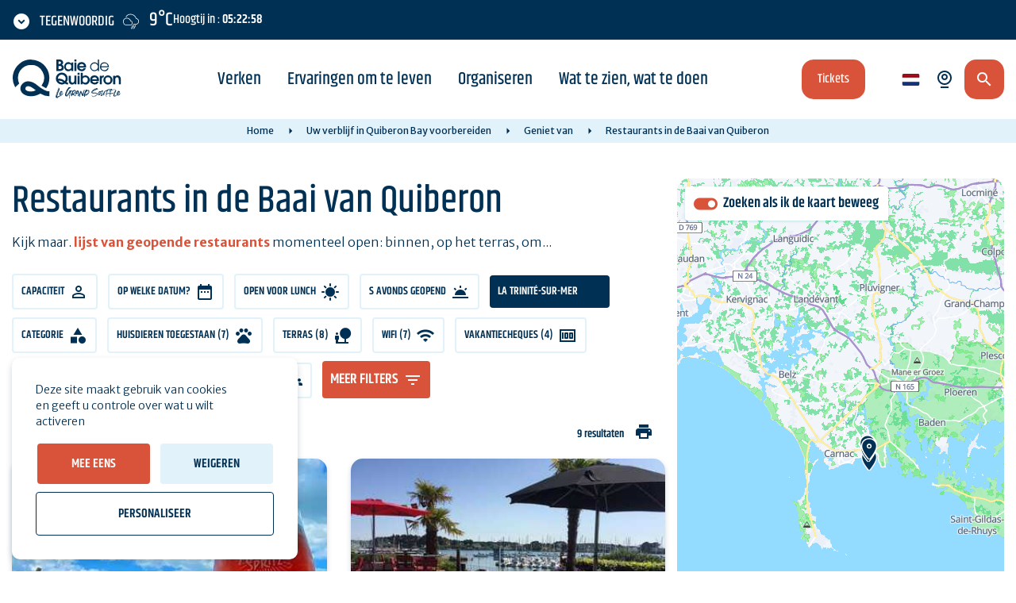

--- FILE ---
content_type: text/html; charset=UTF-8
request_url: https://www.baiedequiberon.nl/voorbereiding-van-uw-verblijf-in-de-baai-van-quiberon/geniet-van/restaurants-in-de-baai-van-quiberon?ville%5B0%5D=la-trinite-sur-mer
body_size: 17580
content:
<!DOCTYPE html>
<html lang="nl" dir="ltr">
    <head>
        <link rel="preconnect" href="https://fonts.gstatic.com/" crossorigin>
        <link rel="preconnect" href="https://www.google-analytics.com/" crossorigin>
        <link rel="preconnect" href="https://quiberon.intuitiv-tourisme.fr/" crossorigin>
        <link rel="preload" href="/sites/default/themes/otquiberon/fonts/khand/khand_500.woff2" as="font" type="font/woff2" crossorigin>
        <link rel="preload" href="/sites/default/themes/otquiberon/fonts/khand/khand_600.woff2" as="font" type="font/woff2" crossorigin>
        <link rel="preload" href="/sites/default/themes/otquiberon/fonts/merriweather/merriweather_300.woff2" as="font" type="font/woff2" crossorigin>
        <link rel="preload" href="/sites/default/themes/otquiberon/fonts/merriweather/merriweather_400.woff2" as="font" type="font/woff2" crossorigin>
        <link rel="preload" href="/sites/default/themes/otquiberon/fonts/merriweather/merriweather_700.woff2" as="font" type="font/woff2" crossorigin>
        <meta charset="utf-8" />
<script>(function(i,s,o,g,r,a,m){i['IntuitivObject']=r;i[r]=i[r]||function(){
        (i[r].q=i[r].q||[]).push(arguments)};a=s.createElement(o),
        m=s.getElementsByTagName(o)[0];a.async=1;a.src=g;m.parentNode.insertBefore(a,m)
      })(window,document,'script','https://quiberon.intuitiv-tourisme.fr/lib-intuitiv.min.js','intuitiv');intuitiv('create','5QYl992daxaazI8Uz6-S2YgFRVjh1obWA4WjN1BKyRjG3b0HyupMA7axUNn52B0W','https://quiberon.intuitiv-tourisme.fr/');</script>
<meta name="description" content="rond de baai van Quiberon. Boek uw vakantie aan de Atlantische Oceaan, uw Restaurants in de Baai van Quiberon met Baie de Quiberon - Page 1" />
<meta property="og:description" content="rond de baai van Quiberon. Boek uw vakantie aan de Atlantische Oceaan, uw Restaurants in de Baai van Quiberon met Baie de Quiberon - Page 1" />
<meta property="og:title" content="Restaurants in de Baai van Quiberon rond de baai van Quiberon - Page" />
<meta property="og:url" content="https://www.baiedequiberon.nl/voorbereiding-van-uw-verblijf-in-de-baai-van-quiberon/geniet-van/restaurants-in-de-baai-van-quiberon" />
<meta name="twitter:card" content="summary_large_image" />
<meta name="twitter:title" content="Restaurants in de Baai van Quiberon rond de baai van Quiberon - Page" />
<meta name="twitter:description" content="rond de baai van Quiberon. Boek uw vakantie aan de Atlantische Oceaan, uw Restaurants in de Baai van Quiberon met Baie de Quiberon - Page 1" />
<meta name="MobileOptimized" content="width" />
<meta name="HandheldFriendly" content="true" />
<meta name="viewport" content="width=device-width, initial-scale=1" />
<link rel="canonical" href="https://www.baiedequiberon.nl/voorbereiding-van-uw-verblijf-in-de-baai-van-quiberon/geniet-van/restaurants-in-de-baai-van-quiberon?ville%5B0%5D=la-trinite-sur-mer" />
<link rel="alternate" hreflang="x-default" href="https://www.baiedequiberon.bzh/preparer-son-sejour-en-baie-de-quiberon/savourer/restaurants-en-baie-de-quiberon" />
<link rel="icon" href="/sites/default/themes/otquiberon/favicon.ico" type="image/vnd.microsoft.icon" />
<link rel="alternate" hreflang="fr" href="https://www.baiedequiberon.bzh/preparer-son-sejour-en-baie-de-quiberon/savourer/restaurants-en-baie-de-quiberon" />
<link rel="alternate" hreflang="en" href="https://www.baiedequiberon.co.uk/plan-your-stay-in-the-bay-of-quiberon/where-to-eat/restaurants" />
<link rel="alternate" hreflang="de" href="https://www.baiedequiberon.de/bereiten-sie-ihren-aufenthalt-in-der-bucht-von-quiberon-vor/geniessen/restaurants" />
<link rel="alternate" hreflang="es" href="https://www.baiedequiberon.es/prepare-su-estancia-en-la-bahia-de-quiberon/donde-comer/restaurantes-en-la-bahia-de-quiberon" />
<link rel="alternate" hreflang="it" href="https://www.baiedequiberon.it/preparare-il-vostro-soggiorno-a-quiberon-bay/godetevi/ristoranti-a-quiberon-bay" />
<link rel="alternate" hreflang="nl" href="https://www.baiedequiberon.nl/voorbereiding-van-uw-verblijf-in-de-baai-van-quiberon/geniet-van/restaurants-in-de-baai-van-quiberon" />

        <link rel="apple-touch-icon" sizes="57x57" href="/sites/default/themes/otquiberon/images/icons/apple-icon-57x57.png">
        <link rel="apple-touch-icon" sizes="60x60" href="/sites/default/themes/otquiberon/images/icons/apple-icon-60x60.png">
        <link rel="apple-touch-icon" sizes="72x72" href="/sites/default/themes/otquiberon/images/icons/apple-icon-72x72.png">
        <link rel="apple-touch-icon" sizes="76x76" href="/sites/default/themes/otquiberon/images/icons/apple-icon-76x76.png">
        <link rel="apple-touch-icon" sizes="114x114" href="/sites/default/themes/otquiberon/images/icons/apple-icon-114x114.png">
        <link rel="apple-touch-icon" sizes="120x120" href="/sites/default/themes/otquiberon/images/icons/apple-icon-120x120.png">
        <link rel="apple-touch-icon" sizes="144x144" href="/sites/default/themes/otquiberon/images/icons/apple-icon-144x144.png">
        <link rel="apple-touch-icon" sizes="152x152" href="/sites/default/themes/otquiberon/images/icons/apple-icon-152x152.png">
        <link rel="apple-touch-icon" sizes="180x180" href="/sites/default/themes/otquiberon/images/icons/apple-icon-180x180.png">
        <link rel="icon" type="image/png" sizes="192x192"  href="/sites/default/themes/otquiberon/images/icons/android-icon-192x192.png">
        <link rel="icon" type="image/png" sizes="32x32" href="/sites/default/themes/otquiberon/images/icons/favicon-32x32.png">
        <link rel="icon" type="image/png" sizes="96x96" href="/sites/default/themes/otquiberon/images/icons/favicon-96x96.png">
        <link rel="icon" type="image/png" sizes="16x16" href="/sites/default/themes/otquiberon/images/icons/favicon-16x16.png">
        <link rel="manifest" href="/sites/default/themes/otquiberon/images/icons/manifest.json">
        <meta name="msapplication-TileImage" content="/sites/default/themes/otquiberon/images/icons/ms-icon-144x144.png">
        <meta name="msapplication-TileColor" content="#88c9ea">
        <meta name="theme-color" content="#88c9ea">
        <title>Restaurants in de Baai van Quiberon rond de baai van Quiberon - Page</title>
        <link rel="stylesheet" href="https://fonts.googleapis.com/icon?family=Material+Icons" crossorigin>
        <link rel="stylesheet" media="all" href="/sites/default/files/css/css_dnwO2kJSQ_qmTTgtKrxwXXPJAFRNPbwSbhSj4L-FV58.css?delta=0&amp;language=nl&amp;theme=otquiberon&amp;include=eJwti0EKwzAMBD_kxk8KtiPMgiu50jolv28CPe3AzEK5QJx7M1VpNM8uB_xGmCbjZ6GKm-Y-rJbxCl4D2pP3eTynEGVmcUpZDbzLFOBeJvJ_t_bYE_LdhtlEiiso71xLyA_NUDKw" />
<link rel="stylesheet" media="all" href="//api.tiles.mapbox.com/mapbox-gl-js/v0.53.1/mapbox-gl.css" />
<link rel="stylesheet" media="all" href="/sites/default/files/css/css_q4HSS569fyul09H4GvRfbKP-Mkmf86zcraBXAxZ9qH8.css?delta=2&amp;language=nl&amp;theme=otquiberon&amp;include=eJwti0EKwzAMBD_kxk8KtiPMgiu50jolv28CPe3AzEK5QJx7M1VpNM8uB_xGmCbjZ6GKm-Y-rJbxCl4D2pP3eTynEGVmcUpZDbzLFOBeJvJ_t_bYE_LdhtlEiiso71xLyA_NUDKw" />

        
        <script type="application/ld+json">[{"@context":"http:\/\/schema.org","@type":"BreadcrumbList","itemListElement":[{"@type":"ListItem","position":1,"item":{"@id":"https:\/\/www.baiedequiberon.nl\/","name":"Home"}},{"@type":"ListItem","position":2,"item":{"@id":"https:\/\/www.baiedequiberon.nl\/voorbereiding-van-uw-verblijf-in-de-baai-van-quiberon","name":"Uw verblijf in Quiberon Bay voorbereiden"}},{"@type":"ListItem","position":3,"item":{"@id":"https:\/\/www.baiedequiberon.nl\/voorbereiding-van-uw-verblijf-in-de-baai-van-quiberon\/geniet-van","name":"Geniet van"}},{"@type":"ListItem","position":4,"item":{"@id":"https:\/\/www.baiedequiberon.nl\/voorbereiding-van-uw-verblijf-in-de-baai-van-quiberon\/geniet-van\/restaurants-in-de-baai-van-quiberon","name":"Restaurants in de Baai van Quiberon"}}]}]</script>
    </head>
    <body>
        <div class="d-none floodlight-canvas"></div>
        <a href="#main-content" class="visually-hidden focusable">
            Skip to main content
        </a>
        
          <div class="dialog-off-canvas-main-canvas" data-off-canvas-main-canvas>
    <div class="layout-container">
    <header id="header">
          <div>
    <div id="block-entete">
  
    
      <div>
    <div class="section-meteo-marees">
        <div id="snippet-meteo-maree" class="load-meteo"></div>
    </div>
    <div class="section-header">
        <a href="/" class="logo">
            <img src="/sites/default/themes/otquiberon/images/logo-baie-de-quiberon_full.svg" loading="eager" />
        </a>
        <div class="section-menu">
            <div class="menu-overlay">
                <div class="menu-close">Menu</div>
                <div class="content-menu">
                    
              <ul>
              <li>
        <a href="https://www.baiedequiberon.nl/" data-drupal-link-system-path="&lt;front&gt;">Home</a>
              </li>
          <li>
        <a href="https://www.baiedequiberon.nl/verken" data-drupal-link-system-path="node/50">Verken</a>
                                <ul>
              <li>
        <a href="https://www.baiedequiberon.nl/verken/de-must-see-sites" data-drupal-link-system-path="node/2">De must-see sites</a>
              </li>
          <li>
        <a href="https://www.baiedequiberon.nl/verken/de-bestemming-van-de-baai-van-quiberon" data-drupal-link-system-path="node/15">De bestemming van de Baai van Quiberon</a>
              </li>
          <li>
        <a href="https://www.baiedequiberon.nl/verken/wandelen-in-de-baai-van-quiberon" data-drupal-link-system-path="node/6">Wandelen</a>
              </li>
          <li>
        <a href="https://www.baiedequiberon.nl/candidature-unesco-megalithes-de-carnac-et-des-rives-du-morbihan" data-drupal-link-system-path="node/374">Registratie van megalieten bij UNESCO</a>
              </li>
          <li>
        <a href="https://www.baiedequiberon.nl/verken/de-baai-van-quiberon-door-de-seizoenen-heen" data-drupal-link-system-path="node/57">Door de seizoenen heen</a>
              </li>
          <li>
        <a href="https://www.baiedequiberon.nl/node/407" data-drupal-link-system-path="node/407">Portraits d&#039;ici</a>
              </li>
          <li>
        <a href="https://www.baiedequiberon.nl/verken/in-video" data-drupal-link-system-path="node/235">In video</a>
              </li>
          <li>
        <a href="https://www.baiedequiberon.nl/podcasts" data-drupal-link-system-path="node/365">Podcasts</a>
              </li>
        </ul>
  
              </li>
          <li>
        <a href="https://www.baiedequiberon.nl/ervaringen-in-de-baai-van-quiberon" data-drupal-link-system-path="node/5">Ervaringen om te leven</a>
                                <ul>
              <li>
        <a href="https://www.baiedequiberon.nl/ervaringen-in-de-baai-van-quiberon/reis-terug-in-de-tijd-naar-het-land-van-de-megalieten" data-drupal-link-system-path="node/119">De Megalieten</a>
              </li>
          <li>
        <a href="https://www.baiedequiberon.nl/ervaringen-in-de-baai-van-quiberon/loslaten-in-de-baai-van-quiberon" data-drupal-link-system-path="node/58">Welzijn</a>
              </li>
          <li>
        <a href="https://www.baiedequiberon.nl/ervaringen-in-de-baai-van-quiberon/kom-en-geniet-van-de-stranden-van-quiberon-bay" data-drupal-link-system-path="node/124">De Stranden</a>
              </li>
          <li>
        <a href="https://www.baiedequiberon.nl/ervaringen-in-de-baai-van-quiberon/proef-de-lokale-smaken" data-drupal-link-system-path="node/60">Lokale producten</a>
              </li>
          <li>
        <a href="https://www.baiedequiberon.nl/ervaringen-in-de-baai-van-quiberon/de-baai-van-quiberon-het-droomparadijs-van-de-visser" data-drupal-link-system-path="node/145">Vissen</a>
              </li>
          <li>
        <a href="https://www.baiedequiberon.nl/ervaringen-in-de-baai-van-quiberon/beleef-de-hoge-getijden-in-de-baai-van-quiberon" data-drupal-link-system-path="node/108">De Grote Getijden</a>
              </li>
          <li>
        <a href="https://www.baiedequiberon.nl/ervaringen-in-de-baai-van-quiberon/terug-naar-de-natuur-in-de-baai-van-quiberon" data-drupal-link-system-path="node/120">Natuur</a>
              </li>
        </ul>
  
              </li>
          <li>
        <a href="https://www.baiedequiberon.nl/voorbereiding-van-uw-verblijf-in-de-baai-van-quiberon" data-drupal-link-system-path="node/51">Organiseren</a>
                                <ul>
              <li>
        <a href="https://www.baiedequiberon.nl/voorbereiding-van-uw-verblijf-in-de-baai-van-quiberon/waar-moet-ik-slapen" data-drupal-link-system-path="node/180">Waar moet ik slapen?</a>
              </li>
          <li>
        <a href="https://www.baiedequiberon.nl/voorbereiding-van-uw-verblijf-in-de-baai-van-quiberon/geniet-van" data-drupal-link-system-path="node/52">Waar moet ik eten?</a>
              </li>
          <li>
        <a href="https://www.baiedequiberon.nl/voorbereiding-van-uw-verblijf-in-de-baai-van-quiberon/weekends-en-korte-vakanties" data-drupal-link-system-path="listing/34">Weekends en korte vakanties </a>
              </li>
          <li>
        <a href="https://www.baiedequiberon.nl/voorbereiding-van-uw-verblijf-in-de-baai-van-quiberon/ticketing-in-toeristenbureaus" data-drupal-link-system-path="node/30">Ticketing</a>
              </li>
          <li>
        <a href="https://www.baiedequiberon.nl/voorbereiding-van-uw-verblijf-in-de-baai-van-quiberon/winkels-en-diensten" data-drupal-link-system-path="listing/13">Winkels en diensten </a>
              </li>
          <li>
        <a href="https://www.baiedequiberon.nl/goede-deals-en-speciale-aanbiedingen" data-drupal-link-system-path="listing/43">Goede plannen</a>
              </li>
          <li>
        <a href="https://www.baiedequiberon.nl/voorbereiding-van-uw-verblijf-in-de-baai-van-quiberon/de-dienst-voor-toerisme-van-de-baai-van-quiberon" data-drupal-link-system-path="node/152">Het VVV-kantoor</a>
              </li>
          <li>
        <a href="https://www.baiedequiberon.nl/voorbereiding-van-uw-verblijf-in-de-baai-van-quiberon/praktische-informatie" data-drupal-link-system-path="node/54">Praktische informatie</a>
              </li>
          <li>
        <a href="https://www.baiedequiberon.nl/planifier-son-sejour-en-baie-de-quiberon/infos-pratiques/brochures" data-drupal-link-system-path="node/7">Brochures</a>
              </li>
          <li>
        <a href="https://www.baiedequiberon.nl/meteo" data-drupal-link-system-path="meteo">Weer en getijden</a>
              </li>
        </ul>
  
              </li>
          <li>
        <a href="https://www.baiedequiberon.nl/wat-te-zien-wat-te-doen" data-drupal-link-system-path="node/53">Wat te zien, wat te doen</a>
                                <ul>
              <li>
        <a href="https://www.baiedequiberon.nl/wat-te-zien-wat-te-doen/agenda" data-drupal-link-system-path="listing/4">Agenda </a>
              </li>
          <li>
        <a href="https://www.baiedequiberon.nl/wat-te-zien-wat-te-doen/vaar-naar-de-eilanden-van-morbihan" data-drupal-link-system-path="node/64">Eilanden en cruises</a>
              </li>
          <li>
        <a href="https://www.baiedequiberon.nl/wat-te-zien-wat-te-doen/watersport-en-stranden" data-drupal-link-system-path="node/79">Watersport en stranden</a>
              </li>
          <li>
        <a href="https://www.baiedequiberon.nl/wat-te-zien-wat-te-doen/sport-en-vrije-tijd-in-zuid-bretagne" data-drupal-link-system-path="listing/27">Sport en vrije tijd</a>
              </li>
          <li>
        <a href="https://www.baiedequiberon.nl/wat-te-zien-wat-te-doen/wellness-en-ontspanning" data-drupal-link-system-path="node/78">Wellness en ontspanning</a>
              </li>
          <li>
        <a href="https://www.baiedequiberon.nl/wat-te-zien-wat-te-doen/voor-kinderen-activiteiten-en-uitstapjes" data-drupal-link-system-path="listing/2">In de familie</a>
              </li>
          <li>
        <a href="https://www.baiedequiberon.nl/wat-te-zien-wat-te-doen/detour-d-art-buiten-de-gebaande-paden" data-drupal-link-system-path="node/48">Diversions d&#039;Art</a>
              </li>
          <li>
        <a href="https://www.baiedequiberon.nl/wat-te-zien-wat-te-doen/rondleidingen-in-de-natuur" data-drupal-link-system-path="listing/45">Rondleidingen in de natuur</a>
              </li>
          <li>
        <a href="https://www.baiedequiberon.nl/wat-te-zien-wat-te-doen/cultuur-en-erfgoed" data-drupal-link-system-path="node/81">Cultuur en erfgoed</a>
              </li>
          <li>
        <a href="https://www.baiedequiberon.nl/wat-te-zien-wat-te-doen/chic-het-regent" data-drupal-link-system-path="listing/42">Chic, het regent.</a>
              </li>
          <li>
        <a href="https://www.baiedequiberon.nl/wat-te-zien-wat-te-doen/uitgaan-in-de-baai-van-quiberon" data-drupal-link-system-path="node/83">Ga weg.</a>
              </li>
          <li>
        <a href="https://www.baiedequiberon.nl/wat-te-zien-wat-te-doen/de-gebeurtenissen-van-het-jaar" data-drupal-link-system-path="node/82">Belangrijke gebeurtenissen</a>
              </li>
        </ul>
  
              </li>
        </ul>
  


                                            <a class="button btn-orange btn-inline content-access-resa" href="/activites/experiences">Tickets</a>
                                    </div>
            </div>
        </div>
        <div class="section-right">
                            <a class="button btn-orange btn-inline content-access-resa" href="/activites/experiences">Tickets</a>
                        <div class="selecteur-langue"><ul class="language-switcher cursor-pointer"><li hreflang="nl" data-drupal-link-query="{&quot;ville&quot;:[&quot;la-trinite-sur-mer&quot;]}" data-drupal-link-system-path="listing/26" class="is-active" aria-current="page"><a href="https://www.baiedequiberon.nl/voorbereiding-van-uw-verblijf-in-de-baai-van-quiberon/geniet-van/restaurants-in-de-baai-van-quiberon?ville%5B0%5D=la-trinite-sur-mer" class="language-link is-active" hreflang="nl" data-drupal-link-query="{&quot;ville&quot;:[&quot;la-trinite-sur-mer&quot;]}" data-drupal-link-system-path="listing/26" aria-current="page">nl</a></li><li hreflang="fr" data-drupal-link-query="{&quot;ville&quot;:[&quot;la-trinite-sur-mer&quot;]}" data-drupal-link-system-path="listing/26"><a href="https://www.baiedequiberon.bzh/preparer-son-sejour-en-baie-de-quiberon/savourer/restaurants-en-baie-de-quiberon?ville%5B0%5D=la-trinite-sur-mer" class="language-link" hreflang="fr" data-drupal-link-query="{&quot;ville&quot;:[&quot;la-trinite-sur-mer&quot;]}" data-drupal-link-system-path="listing/26">fr</a></li><li hreflang="en" data-drupal-link-query="{&quot;ville&quot;:[&quot;la-trinite-sur-mer&quot;]}" data-drupal-link-system-path="listing/26"><a href="https://www.baiedequiberon.co.uk/plan-your-stay-in-the-bay-of-quiberon/where-to-eat/restaurants?ville%5B0%5D=la-trinite-sur-mer" class="language-link" hreflang="en" data-drupal-link-query="{&quot;ville&quot;:[&quot;la-trinite-sur-mer&quot;]}" data-drupal-link-system-path="listing/26">en</a></li><li hreflang="de" data-drupal-link-query="{&quot;ville&quot;:[&quot;la-trinite-sur-mer&quot;]}" data-drupal-link-system-path="listing/26"><a href="https://www.baiedequiberon.de/bereiten-sie-ihren-aufenthalt-in-der-bucht-von-quiberon-vor/geniessen/restaurants?ville%5B0%5D=la-trinite-sur-mer" class="language-link" hreflang="de" data-drupal-link-query="{&quot;ville&quot;:[&quot;la-trinite-sur-mer&quot;]}" data-drupal-link-system-path="listing/26">de</a></li><li hreflang="es" data-drupal-link-query="{&quot;ville&quot;:[&quot;la-trinite-sur-mer&quot;]}" data-drupal-link-system-path="listing/26"><a href="https://www.baiedequiberon.es/prepare-su-estancia-en-la-bahia-de-quiberon/donde-comer/restaurantes-en-la-bahia-de-quiberon?ville%5B0%5D=la-trinite-sur-mer" class="language-link" hreflang="es" data-drupal-link-query="{&quot;ville&quot;:[&quot;la-trinite-sur-mer&quot;]}" data-drupal-link-system-path="listing/26">es</a></li><li hreflang="it" data-drupal-link-query="{&quot;ville&quot;:[&quot;la-trinite-sur-mer&quot;]}" data-drupal-link-system-path="listing/26"><a href="https://www.baiedequiberon.it/preparare-il-vostro-soggiorno-a-quiberon-bay/godetevi/ristoranti-a-quiberon-bay?ville%5B0%5D=la-trinite-sur-mer" class="language-link" hreflang="it" data-drupal-link-query="{&quot;ville&quot;:[&quot;la-trinite-sur-mer&quot;]}" data-drupal-link-system-path="listing/26">it</a></li></ul></div>
            <a class="button webcams" href="https://www.baiedequiberon.nl/webcams-quiberon-la-trinite-sur-mer-etel">
                <span class="libelle">Webcams</span>
            </a>
            <a href="https://www.baiedequiberon.nl/moteur/ajax" class="button btn-orange recherche use-ajax" rel="nofollow, noindex"></a>
            <div class="button btn-default open-menu"></div>
        </div>
    </div>
</div>

  </div>
<div id="block-otquiberon-breadcrumbs" class="d-none d-md-block">
  
    
        <nav aria-labelledby="system-breadcrumb">
    <ol>
          <li>
                  <a href="https://www.baiedequiberon.nl/">Home</a>
              </li>
          <li>
                  <a href="https://www.baiedequiberon.nl/voorbereiding-van-uw-verblijf-in-de-baai-van-quiberon">Uw verblijf in Quiberon Bay voorbereiden</a>
              </li>
          <li>
                  <a href="https://www.baiedequiberon.nl/voorbereiding-van-uw-verblijf-in-de-baai-van-quiberon/geniet-van">Geniet van</a>
              </li>
          <li>
                  Restaurants in de Baai van Quiberon
              </li>
        </ol>
  </nav>

  </div>

  </div>

    </header>
    <div class="container-fluid">
        <div class="row">
            <div class="col-12 col-lg-8">
                <main>
                    <a id="main-content" tabindex="-1"></a>
                    <div class="layout-content">
                          <div>
    <div data-drupal-messages-fallback class="hidden"></div><div id="block-otquiberon-content">
  
    
      <div data-id-intuitiv="listing-26" class="intuitiv-categorie listing-sit" id="listing-26">
    
    
            <div class="row">
             <div class="col-12 offset-md-1 col-md-10 offset-lg-0 col-lg-12">
                 <h1>Restaurants in de Baai van Quiberon</h1>
                                      <div class="seo-top">
            <div><p>Kijk maar. <a href="https://baiedequiberon.sharepoint.com/:x:/g/EWNy1erglWZBkTqc8fKAP0EBb84GWCV33OCMG6tT5v5VHQ?e=pcOiQ2weAIHpXPvcVyE%2Fedit%3Fusp%3Dsharing"><strong>lijst van geopende restaurants</strong></a> momenteel open: binnen, op het terras, om...</p>
</div>
      </div>
                                  
                 
                 <div class="button btn-orange toggle-map not-shown">
                     Bekijk de resultaten op de kaart (<span class="nb-result">9 resultaten</span>)
                 </div>
                 <div class="form-and-nb-result">
                     <div class="form-search-sit-wrapper"><form class="sit-api-search-form" data-listing="26" data-drupal-selector="form-search-sit" action="/voorbereiding-van-uw-verblijf-in-de-baai-van-quiberon/geniet-van/restaurants-in-de-baai-van-quiberon?ville%5B0%5D=la-trinite-sur-mer" method="post" id="form-search-sit" accept-charset="UTF-8">
        <div class="filtres-wrapper">
        <div data-drupal-selector="edit-filtres" id="edit-filtres" class="js-form-wrapper form-wrapper"><div class="filtre-popin js-form-item form-item js-form-type-number form-item-personnes form-item-number js-form-item-personnes form-no-label">
      <label for="edit-personnes" class="visually-hidden">Capaciteit</label>
            <div class="legend click-open-popin">Capaciteit</div>
<div class="overlay-filtre"></div>
<div class="popin">
    <div class="wrapper-range-number wrapper-range-number-personnes">
        <span aria-hidden="true" class="btn-minus material-icons">indeterminate_check_box</span>
        <input  data-drupal-selector="edit-personnes" type="number" id="edit-personnes" name="personnes" value="" step="1" min="1" max="200" placeholder="Capaciteit" class="form-number" data-autosubmit="false" />
        <span aria-hidden="true" class="btn-plus material-icons">add_box</span>
    </div>
    <div class="lien-appliquer"><a href="" class="appliquer">Solliciteer</a> </div>
</div>

        </div>
<div class="date-range-picker form-item ">
    <span class="date-range-picker-input">Op welke datum?</span>
</div>
<div class="js-form-item form-item js-form-type-checkbox form-item-openmidi form-item-checkbox js-form-item-openmidi">
        <input data-drupal-selector="edit-openmidi" type="checkbox" id="edit-openmidi" name="openMidi" value="true" class="form-checkbox" />

        <label for="edit-openmidi" class="option">Open voor lunch</label>
      </div>
<div class="js-form-item form-item js-form-type-checkbox form-item-opensoir form-item-checkbox js-form-item-opensoir">
        <input data-drupal-selector="edit-opensoir" type="checkbox" id="edit-opensoir" name="openSoir" value="true" class="form-checkbox" />

        <label for="edit-opensoir" class="option">s Avonds geopend</label>
      </div>
<input class="datepicker-from" data-drupal-selector="edit-from" type="hidden" name="from" value="" />
<input class="datepicker-to" data-drupal-selector="edit-to" type="hidden" name="to" value="" />


<div class="filtre-value fieldgroup form-composite js-form-item form-item js-form-wrapper form-wrapper form-item-gemeente filtre-popin" data-drupal-selector="edit-ville" id="edit-ville--wrapper">
            <div class="legend click-open-popin" >
        <span class="fieldset-legend">La Trinité-sur-Mer</span>
    </div>
    <div class="overlay-filtre"></div>
    <div class="popin fieldset-wrapper">
                        <div id="edit-ville" class="form-checkboxes"><div class="js-form-item form-item js-form-type-checkbox form-item-ville-auray form-item-checkbox js-form-item-ville-auray">
        <input class="filtre-value form-checkbox" data-drupal-selector="edit-ville-auray" type="checkbox" id="edit-ville-auray" name="ville[auray]" value="auray" />

        <label for="edit-ville-auray" class="option">Auray (15)</label>
      </div>
<div class="js-form-item form-item js-form-type-checkbox form-item-ville-belz form-item-checkbox js-form-item-ville-belz">
        <input class="filtre-value form-checkbox" data-drupal-selector="edit-ville-belz" type="checkbox" id="edit-ville-belz" name="ville[belz]" value="belz" />

        <label for="edit-ville-belz" class="option">Belz (2)</label>
      </div>
<div class="js-form-item form-item js-form-type-checkbox form-item-ville-bono form-item-checkbox js-form-item-ville-bono">
        <input class="filtre-value form-checkbox" data-drupal-selector="edit-ville-bono" type="checkbox" id="edit-ville-bono" name="ville[bono]" value="bono" />

        <label for="edit-ville-bono" class="option">Bono (1)</label>
      </div>
<div class="js-form-item form-item js-form-type-checkbox form-item-ville-carnac form-item-checkbox js-form-item-ville-carnac">
        <input class="filtre-value form-checkbox" data-drupal-selector="edit-ville-carnac" type="checkbox" id="edit-ville-carnac" name="ville[carnac]" value="carnac" />

        <label for="edit-ville-carnac" class="option">Carnac (15)</label>
      </div>
<div class="js-form-item form-item js-form-type-checkbox form-item-ville-crach form-item-checkbox js-form-item-ville-crach">
        <input class="filtre-value form-checkbox" data-drupal-selector="edit-ville-crach" type="checkbox" id="edit-ville-crach" name="ville[crach]" value="crach" />

        <label for="edit-ville-crach" class="option">Crach (3)</label>
      </div>
<div class="js-form-item form-item js-form-type-checkbox form-item-ville-erdeven form-item-checkbox js-form-item-ville-erdeven">
        <input class="filtre-value form-checkbox" data-drupal-selector="edit-ville-erdeven" type="checkbox" id="edit-ville-erdeven" name="ville[erdeven]" value="erdeven" />

        <label for="edit-ville-erdeven" class="option">Erdeven (10)</label>
      </div>
<div class="js-form-item form-item js-form-type-checkbox form-item-ville-etel form-item-checkbox js-form-item-ville-etel">
        <input class="filtre-value form-checkbox" data-drupal-selector="edit-ville-etel" type="checkbox" id="edit-ville-etel" name="ville[etel]" value="etel" />

        <label for="edit-ville-etel" class="option">Étel (3)</label>
      </div>
<div class="js-form-item form-item js-form-type-checkbox form-item-ville-la-trinite-sur-mer form-item-checkbox js-form-item-ville-la-trinite-sur-mer">
        <input class="filtre-value form-checkbox" data-drupal-selector="edit-ville-la-trinite-sur-mer" type="checkbox" id="edit-ville-la-trinite-sur-mer" name="ville[la-trinite-sur-mer]" value="la-trinite-sur-mer" checked="checked" />

        <label for="edit-ville-la-trinite-sur-mer" class="option">La Trinité-sur-Mer (9)</label>
      </div>
<div class="js-form-item form-item js-form-type-checkbox form-item-ville-landevant form-item-checkbox js-form-item-ville-landevant">
        <input class="filtre-value form-checkbox" data-drupal-selector="edit-ville-landevant" type="checkbox" id="edit-ville-landevant" name="ville[landevant]" value="landevant" />

        <label for="edit-ville-landevant" class="option">Landévant (1)</label>
      </div>
<div class="js-form-item form-item js-form-type-checkbox form-item-ville-locmariaquer form-item-checkbox js-form-item-ville-locmariaquer">
        <input class="filtre-value form-checkbox" data-drupal-selector="edit-ville-locmariaquer" type="checkbox" id="edit-ville-locmariaquer" name="ville[locmariaquer]" value="locmariaquer" />

        <label for="edit-ville-locmariaquer" class="option">Locmariaquer (1)</label>
      </div>
<div class="js-form-item form-item js-form-type-checkbox form-item-ville-locoal-mendon form-item-checkbox js-form-item-ville-locoal-mendon">
        <input class="filtre-value form-checkbox" data-drupal-selector="edit-ville-locoal-mendon" type="checkbox" id="edit-ville-locoal-mendon" name="ville[locoal-mendon]" value="locoal-mendon" />

        <label for="edit-ville-locoal-mendon" class="option">Locoal-Mendon (1)</label>
      </div>
<div class="js-form-item form-item js-form-type-checkbox form-item-ville-ploemel form-item-checkbox js-form-item-ville-ploemel">
        <input class="filtre-value form-checkbox" data-drupal-selector="edit-ville-ploemel" type="checkbox" id="edit-ville-ploemel" name="ville[ploemel]" value="ploemel" />

        <label for="edit-ville-ploemel" class="option">Ploemel (2)</label>
      </div>
<div class="js-form-item form-item js-form-type-checkbox form-item-ville-plougoumelen form-item-checkbox js-form-item-ville-plougoumelen">
        <input class="filtre-value form-checkbox" data-drupal-selector="edit-ville-plougoumelen" type="checkbox" id="edit-ville-plougoumelen" name="ville[plougoumelen]" value="plougoumelen" />

        <label for="edit-ville-plougoumelen" class="option">Plougoumelen (1)</label>
      </div>
<div class="js-form-item form-item js-form-type-checkbox form-item-ville-plouharnel form-item-checkbox js-form-item-ville-plouharnel">
        <input class="filtre-value form-checkbox" data-drupal-selector="edit-ville-plouharnel" type="checkbox" id="edit-ville-plouharnel" name="ville[plouharnel]" value="plouharnel" />

        <label for="edit-ville-plouharnel" class="option">Plouharnel (6)</label>
      </div>
<div class="js-form-item form-item js-form-type-checkbox form-item-ville-pluneret form-item-checkbox js-form-item-ville-pluneret">
        <input class="filtre-value form-checkbox" data-drupal-selector="edit-ville-pluneret" type="checkbox" id="edit-ville-pluneret" name="ville[pluneret]" value="pluneret" />

        <label for="edit-ville-pluneret" class="option">Pluneret (1)</label>
      </div>
<div class="js-form-item form-item js-form-type-checkbox form-item-ville-pluvigner form-item-checkbox js-form-item-ville-pluvigner">
        <input class="filtre-value form-checkbox" data-drupal-selector="edit-ville-pluvigner" type="checkbox" id="edit-ville-pluvigner" name="ville[pluvigner]" value="pluvigner" />

        <label for="edit-ville-pluvigner" class="option">Pluvigner (1)</label>
      </div>
<div class="js-form-item form-item js-form-type-checkbox form-item-ville-quiberon form-item-checkbox js-form-item-ville-quiberon">
        <input class="filtre-value form-checkbox" data-drupal-selector="edit-ville-quiberon" type="checkbox" id="edit-ville-quiberon" name="ville[quiberon]" value="quiberon" />

        <label for="edit-ville-quiberon" class="option">Quiberon (25)</label>
      </div>
<div class="js-form-item form-item js-form-type-checkbox form-item-ville-saint-pierre-quiberon form-item-checkbox js-form-item-ville-saint-pierre-quiberon">
        <input class="filtre-value form-checkbox" data-drupal-selector="edit-ville-saint-pierre-quiberon" type="checkbox" id="edit-ville-saint-pierre-quiberon" name="ville[saint-pierre-quiberon]" value="saint-pierre-quiberon" />

        <label for="edit-ville-saint-pierre-quiberon" class="option">Saint-Pierre-Quiberon (8)</label>
      </div>
<div class="js-form-item form-item js-form-type-checkbox form-item-ville-sainte-anne-d-auray form-item-checkbox js-form-item-ville-sainte-anne-d-auray">
        <input class="filtre-value form-checkbox" data-drupal-selector="edit-ville-sainte-anne-d-auray" type="checkbox" id="edit-ville-sainte-anne-d-auray" name="ville[sainte-anne-d-auray]" value="sainte-anne-d-auray" />

        <label for="edit-ville-sainte-anne-d-auray" class="option">Sainte-Anne-d'Auray (1)</label>
      </div>
</div>

                <div class="lien-appliquer"><a href="" class="appliquer">Solliciteer</a></div>
    </div>
</div>


<div data-drupal-selector="edit-categorie" id="edit-categorie--wrapper" class="fieldgroup form-composite js-form-item form-item js-form-wrapper form-wrapper form-item-catégorie filtre-popin">
            <div class="legend click-open-popin" >
        <span class="fieldset-legend">Categorie</span>
    </div>
    <div class="overlay-filtre"></div>
    <div class="popin fieldset-wrapper">
                        <div id="edit-categorie" class="form-checkboxes"><div class="js-form-item form-item js-form-type-checkbox form-item-categorie-bistro-wijnbar form-item-checkbox js-form-item-categorie-bistro-wijnbar">
        <input data-drupal-selector="edit-categorie-bistro-wijnbar" type="checkbox" id="edit-categorie-bistro-wijnbar" name="categorie[bistro-wijnbar]" value="bistro-wijnbar" class="form-checkbox" />

        <label for="edit-categorie-bistro-wijnbar" class="option">Bistro / wijnbar (1)</label>
      </div>
<div class="js-form-item form-item js-form-type-checkbox form-item-categorie-brouwerij form-item-checkbox js-form-item-categorie-brouwerij">
        <input data-drupal-selector="edit-categorie-brouwerij" type="checkbox" id="edit-categorie-brouwerij" name="categorie[brouwerij]" value="brouwerij" class="form-checkbox" />

        <label for="edit-categorie-brouwerij" class="option">Brouwerij (1)</label>
      </div>
<div class="js-form-item form-item js-form-type-checkbox form-item-categorie-creperie form-item-checkbox js-form-item-categorie-creperie">
        <input data-drupal-selector="edit-categorie-creperie" type="checkbox" id="edit-categorie-creperie" name="categorie[creperie]" value="creperie" class="form-checkbox" />

        <label for="edit-categorie-creperie" class="option">Crêperie (1)</label>
      </div>
<div class="js-form-item form-item js-form-type-checkbox form-item-categorie-gastronomische-keuken form-item-checkbox js-form-item-categorie-gastronomische-keuken">
        <input data-drupal-selector="edit-categorie-gastronomische-keuken" type="checkbox" id="edit-categorie-gastronomische-keuken" name="categorie[gastronomische-keuken]" value="gastronomische-keuken" class="form-checkbox" />

        <label for="edit-categorie-gastronomische-keuken" class="option">Gastronomische keuken (1)</label>
      </div>
<div class="js-form-item form-item js-form-type-checkbox form-item-categorie-grill form-item-checkbox js-form-item-categorie-grill">
        <input data-drupal-selector="edit-categorie-grill" type="checkbox" id="edit-categorie-grill" name="categorie[grill]" value="grill" class="form-checkbox" />

        <label for="edit-categorie-grill" class="option">Grill (1)</label>
      </div>
<div class="js-form-item form-item js-form-type-checkbox form-item-categorie-pizzeria form-item-checkbox js-form-item-categorie-pizzeria">
        <input data-drupal-selector="edit-categorie-pizzeria" type="checkbox" id="edit-categorie-pizzeria" name="categorie[pizzeria]" value="pizzeria" class="form-checkbox" />

        <label for="edit-categorie-pizzeria" class="option">Pizzeria (1)</label>
      </div>
<div class="js-form-item form-item js-form-type-checkbox form-item-categorie-traditionele-keuken form-item-checkbox js-form-item-categorie-traditionele-keuken">
        <input data-drupal-selector="edit-categorie-traditionele-keuken" type="checkbox" id="edit-categorie-traditionele-keuken" name="categorie[traditionele-keuken]" value="traditionele-keuken" class="form-checkbox" />

        <label for="edit-categorie-traditionele-keuken" class="option">Traditionele keuken (6)</label>
      </div>
<div class="js-form-item form-item js-form-type-checkbox form-item-categorie-zeevruchten form-item-checkbox js-form-item-categorie-zeevruchten">
        <input data-drupal-selector="edit-categorie-zeevruchten" type="checkbox" id="edit-categorie-zeevruchten" name="categorie[zeevruchten]" value="zeevruchten" class="form-checkbox" />

        <label for="edit-categorie-zeevruchten" class="option">Zeevruchten (2)</label>
      </div>
</div>

                <div class="lien-appliquer"><a href="" class="appliquer">Solliciteer</a></div>
    </div>
</div>
<div class="js-form-item form-item js-form-type-checkbox form-item-animauxacceptes form-item-checkbox js-form-item-animauxacceptes">
        <input data-autosubmit data-drupal-selector="edit-animauxacceptes" type="checkbox" id="edit-animauxacceptes" name="animauxAcceptes" value="true" class="form-checkbox" />

        <label for="edit-animauxacceptes" class="option">Huisdieren toegestaan (7)</label>
      </div>
<div class="js-form-item form-item js-form-type-checkbox form-item-terrasse form-item-checkbox js-form-item-terrasse">
        <input data-autosubmit data-drupal-selector="edit-terrasse" type="checkbox" id="edit-terrasse" name="terrasse" value="true" class="form-checkbox" />

        <label for="edit-terrasse" class="option">Terras (8)</label>
      </div>
<div class="js-form-item form-item js-form-type-checkbox form-item-wifi form-item-checkbox js-form-item-wifi">
        <input data-autosubmit data-drupal-selector="edit-wifi" type="checkbox" id="edit-wifi" name="wifi" value="true" class="form-checkbox" />

        <label for="edit-wifi" class="option">WIFI (7)</label>
      </div>
<div class="js-form-item form-item js-form-type-checkbox form-item-chequevacance form-item-checkbox js-form-item-chequevacance">
        <input data-autosubmit data-drupal-selector="edit-chequevacance" type="checkbox" id="edit-chequevacance" name="chequeVacance" value="true" class="form-checkbox" />

        <label for="edit-chequevacance" class="option">Vakantiecheques (4)</label>
      </div>
<div class="js-form-item form-item js-form-type-checkbox form-item-platemporte form-item-checkbox js-form-item-platemporte">
        <input data-autosubmit data-drupal-selector="edit-platemporte" type="checkbox" id="edit-platemporte" name="platEmporte" value="true" class="form-checkbox" />

        <label for="edit-platemporte" class="option">Afhaalmaaltijden (3)</label>
      </div>
<div class="js-form-item form-item js-form-type-checkbox form-item-groupe form-item-checkbox js-form-item-groupe">
        <input data-autosubmit data-drupal-selector="edit-groupe" type="checkbox" id="edit-groupe" name="groupe" value="true" class="form-checkbox" />

        <label for="edit-groupe" class="option">Groepen geaccepteerd (9)</label>
      </div>
<a href="" class="plus-filtres">meer filters</a></div>

    </div>
    <a href="" class="remove">Reset alle filters</a>
<div class="affinage-wrapper">
    <div class="container">
        <div class="title">Meer filters</div>
        <div class="filtres-affiner">
            <div data-drupal-selector="edit-affinage" id="edit-affinage" class="js-form-wrapper form-wrapper">
<div data-drupal-selector="edit-label" id="edit-label--wrapper" class="fieldgroup form-composite js-form-item form-item js-form-wrapper form-wrapper form-item-labels--guides-touristiques">
      <div class="legend" >
    <span class="fieldset-legend">Etiketten &amp; toeristische gidsen</span>
  </div>
  <div class="fieldset-wrapper">
            <div id="edit-label" class="form-checkboxes"><div class="js-form-item form-item js-form-type-checkbox form-item-label-bottin-gourmand form-item-checkbox js-form-item-label-bottin-gourmand">
        <input data-drupal-selector="edit-label-bottin-gourmand" type="checkbox" id="edit-label-bottin-gourmand" name="label[bottin-gourmand]" value="bottin-gourmand" class="form-checkbox" />

        <label for="edit-label-bottin-gourmand" class="option">Bottin Gourmand (1)</label>
      </div>
<div class="js-form-item form-item js-form-type-checkbox form-item-label-de-kleine-toekomst form-item-checkbox js-form-item-label-de-kleine-toekomst">
        <input data-drupal-selector="edit-label-de-kleine-toekomst" type="checkbox" id="edit-label-de-kleine-toekomst" name="label[de-kleine-toekomst]" value="de-kleine-toekomst" class="form-checkbox" />

        <label for="edit-label-de-kleine-toekomst" class="option">De kleine toekomst (1)</label>
      </div>
<div class="js-form-item form-item js-form-type-checkbox form-item-label-gault-millau form-item-checkbox js-form-item-label-gault-millau">
        <input data-drupal-selector="edit-label-gault-millau" type="checkbox" id="edit-label-gault-millau" name="label[gault-millau]" value="gault-millau" class="form-checkbox" />

        <label for="edit-label-gault-millau" class="option">Gault Millau (1)</label>
      </div>
<div class="js-form-item form-item js-form-type-checkbox form-item-label-michelin form-item-checkbox js-form-item-label-michelin">
        <input data-drupal-selector="edit-label-michelin" type="checkbox" id="edit-label-michelin" name="label[michelin]" value="michelin" class="form-checkbox" />

        <label for="edit-label-michelin" class="option">Michelin (1)</label>
      </div>
</div>

          </div>
</div>

<div data-drupal-selector="edit-mobilitereduiteaffinage" id="edit-mobilitereduiteaffinage--wrapper" class="fieldgroup form-composite js-form-item form-item js-form-wrapper form-wrapper form-item-accessibilité">
      <div class="legend" >
    <span class="fieldset-legend">Toegankelijkheid</span>
  </div>
  <div class="fieldset-wrapper">
            <div id="edit-mobilitereduiteaffinage" class="form-checkboxes"><div class="js-form-item form-item js-form-type-checkbox form-item-mobilitereduiteaffinage-accessibilite-aux-personnes-a-mobilite-reduite form-item-checkbox js-form-item-mobilitereduiteaffinage-accessibilite-aux-personnes-a-mobilite-reduite">
        <input data-drupal-selector="edit-mobilitereduiteaffinage-accessibilite-aux-personnes-a-mobilite-reduite" type="checkbox" id="edit-mobilitereduiteaffinage-accessibilite-aux-personnes-a-mobilite-reduite" name="mobiliteReduiteAffinage[accessibilite-aux-personnes-a-mobilite-reduite]" value="accessibilite-aux-personnes-a-mobilite-reduite" class="form-checkbox" />

        <label for="edit-mobilitereduiteaffinage-accessibilite-aux-personnes-a-mobilite-reduite" class="option">Accessibilité aux personnes à mobilité réduite (7)</label>
      </div>
</div>

          </div>
</div>

<div data-drupal-selector="edit-environnement" id="edit-environnement--wrapper" class="fieldgroup form-composite js-form-item form-item js-form-wrapper form-wrapper form-item-environnement">
      <div class="legend" >
    <span class="fieldset-legend">Milieu</span>
  </div>
  <div class="fieldset-wrapper">
            <div id="edit-environnement" class="form-checkboxes"><div class="js-form-item form-item js-form-type-checkbox form-item-environnement-aan-zee form-item-checkbox js-form-item-environnement-aan-zee">
        <input data-drupal-selector="edit-environnement-aan-zee" type="checkbox" id="edit-environnement-aan-zee" name="environnement[aan-zee]" value="aan-zee" class="form-checkbox" />

        <label for="edit-environnement-aan-zee" class="option">Aan zee (1)</label>
      </div>
<div class="js-form-item form-item js-form-type-checkbox form-item-environnement-havenaanzicht form-item-checkbox js-form-item-environnement-havenaanzicht">
        <input data-drupal-selector="edit-environnement-havenaanzicht" type="checkbox" id="edit-environnement-havenaanzicht" name="environnement[havenaanzicht]" value="havenaanzicht" class="form-checkbox" />

        <label for="edit-environnement-havenaanzicht" class="option">Havenaanzicht (1)</label>
      </div>
<div class="js-form-item form-item js-form-type-checkbox form-item-environnement-uitzicht-op-zee form-item-checkbox js-form-item-environnement-uitzicht-op-zee">
        <input data-drupal-selector="edit-environnement-uitzicht-op-zee" type="checkbox" id="edit-environnement-uitzicht-op-zee" name="environnement[uitzicht-op-zee]" value="uitzicht-op-zee" class="form-checkbox" />

        <label for="edit-environnement-uitzicht-op-zee" class="option">Uitzicht op zee (6)</label>
      </div>
</div>

          </div>
</div>

<div data-drupal-selector="edit-equipement" id="edit-equipement--wrapper" class="fieldgroup form-composite js-form-item form-item js-form-wrapper form-wrapper form-item-equipements">
      <div class="legend" >
    <span class="fieldset-legend">Uitrusting</span>
  </div>
  <div class="fieldset-wrapper">
            <div id="edit-equipement" class="form-checkboxes"><div class="js-form-item form-item js-form-type-checkbox form-item-equipement-babystoel form-item-checkbox js-form-item-equipement-babystoel">
        <input data-drupal-selector="edit-equipement-babystoel" type="checkbox" id="edit-equipement-babystoel" name="equipement[babystoel]" value="babystoel" class="form-checkbox" />

        <label for="edit-equipement-babystoel" class="option">Babystoel (7)</label>
      </div>
<div class="js-form-item form-item js-form-type-checkbox form-item-equipement-bar form-item-checkbox js-form-item-equipement-bar">
        <input data-drupal-selector="edit-equipement-bar" type="checkbox" id="edit-equipement-bar" name="equipement[bar]" value="bar" class="form-checkbox" />

        <label for="edit-equipement-bar" class="option">Bar (6)</label>
      </div>
<div class="js-form-item form-item js-form-type-checkbox form-item-equipement-buitenspelen-voor-kinderen form-item-checkbox js-form-item-equipement-buitenspelen-voor-kinderen">
        <input data-drupal-selector="edit-equipement-buitenspelen-voor-kinderen" type="checkbox" id="edit-equipement-buitenspelen-voor-kinderen" name="equipement[buitenspelen-voor-kinderen]" value="buitenspelen-voor-kinderen" class="form-checkbox" />

        <label for="edit-equipement-buitenspelen-voor-kinderen" class="option">Buitenspelen voor kinderen (1)</label>
      </div>
<div class="js-form-item form-item js-form-type-checkbox form-item-equipement-luiertafel form-item-checkbox js-form-item-equipement-luiertafel">
        <input data-drupal-selector="edit-equipement-luiertafel" type="checkbox" id="edit-equipement-luiertafel" name="equipement[luiertafel]" value="luiertafel" class="form-checkbox" />

        <label for="edit-equipement-luiertafel" class="option">Luiertafel (2)</label>
      </div>
<div class="js-form-item form-item js-form-type-checkbox form-item-equipement-salon form-item-checkbox js-form-item-equipement-salon">
        <input data-drupal-selector="edit-equipement-salon" type="checkbox" id="edit-equipement-salon" name="equipement[salon]" value="salon" class="form-checkbox" />

        <label for="edit-equipement-salon" class="option">Salon (1)</label>
      </div>
<div class="js-form-item form-item js-form-type-checkbox form-item-equipement-spelletjes-voor-kinderen form-item-checkbox js-form-item-equipement-spelletjes-voor-kinderen">
        <input data-drupal-selector="edit-equipement-spelletjes-voor-kinderen" type="checkbox" id="edit-equipement-spelletjes-voor-kinderen" name="equipement[spelletjes-voor-kinderen]" value="spelletjes-voor-kinderen" class="form-checkbox" />

        <label for="edit-equipement-spelletjes-voor-kinderen" class="option">Spelletjes voor kinderen (1)</label>
      </div>
<div class="js-form-item form-item js-form-type-checkbox form-item-equipement-toegang-voor-kinderwagens form-item-checkbox js-form-item-equipement-toegang-voor-kinderwagens">
        <input data-drupal-selector="edit-equipement-toegang-voor-kinderwagens" type="checkbox" id="edit-equipement-toegang-voor-kinderwagens" name="equipement[toegang-voor-kinderwagens]" value="toegang-voor-kinderwagens" class="form-checkbox" />

        <label for="edit-equipement-toegang-voor-kinderwagens" class="option">Toegang voor kinderwagens (4)</label>
      </div>
<div class="js-form-item form-item js-form-type-checkbox form-item-equipement-winkels form-item-checkbox js-form-item-equipement-winkels">
        <input data-drupal-selector="edit-equipement-winkels" type="checkbox" id="edit-equipement-winkels" name="equipement[winkels]" value="winkels" class="form-checkbox" />

        <label for="edit-equipement-winkels" class="option">Winkels (1)</label>
      </div>
</div>

          </div>
</div>

<div data-drupal-selector="edit-service" id="edit-service--wrapper" class="fieldgroup form-composite js-form-item form-item js-form-wrapper form-wrapper form-item-services">
      <div class="legend" >
    <span class="fieldset-legend">Diensten</span>
  </div>
  <div class="fieldset-wrapper">
            <div id="edit-service" class="form-checkboxes"><div class="js-form-item form-item js-form-type-checkbox form-item-service-banket form-item-checkbox js-form-item-service-banket">
        <input data-drupal-selector="edit-service-banket" type="checkbox" id="edit-service-banket" name="service[banket]" value="banket" class="form-checkbox" />

        <label for="edit-service-banket" class="option">Banket (3)</label>
      </div>
<div class="js-form-item form-item js-form-type-checkbox form-item-service-externe-diensten-boeken form-item-checkbox js-form-item-service-externe-diensten-boeken">
        <input data-drupal-selector="edit-service-externe-diensten-boeken" type="checkbox" id="edit-service-externe-diensten-boeken" name="service[externe-diensten-boeken]" value="externe-diensten-boeken" class="form-checkbox" />

        <label for="edit-service-externe-diensten-boeken" class="option">Externe diensten boeken (2)</label>
      </div>
<div class="js-form-item form-item js-form-type-checkbox form-item-service-glutenvrij-menu form-item-checkbox js-form-item-service-glutenvrij-menu">
        <input data-drupal-selector="edit-service-glutenvrij-menu" type="checkbox" id="edit-service-glutenvrij-menu" name="service[glutenvrij-menu]" value="glutenvrij-menu" class="form-checkbox" />

        <label for="edit-service-glutenvrij-menu" class="option">Glutenvrij menu (2)</label>
      </div>
<div class="js-form-item form-item js-form-type-checkbox form-item-service-kindermenu form-item-checkbox js-form-item-service-kindermenu">
        <input data-drupal-selector="edit-service-kindermenu" type="checkbox" id="edit-service-kindermenu" name="service[kindermenu]" value="kindermenu" class="form-checkbox" />

        <label for="edit-service-kindermenu" class="option">Kindermenu (4)</label>
      </div>
<div class="js-form-item form-item js-form-type-checkbox form-item-service-seminar form-item-checkbox js-form-item-service-seminar">
        <input data-drupal-selector="edit-service-seminar" type="checkbox" id="edit-service-seminar" name="service[seminar]" value="seminar" class="form-checkbox" />

        <label for="edit-service-seminar" class="option">Seminar (4)</label>
      </div>
<div class="js-form-item form-item js-form-type-checkbox form-item-service-traiteur form-item-checkbox js-form-item-service-traiteur">
        <input data-drupal-selector="edit-service-traiteur" type="checkbox" id="edit-service-traiteur" name="service[traiteur]" value="traiteur" class="form-checkbox" />

        <label for="edit-service-traiteur" class="option">Traiteur (4)</label>
      </div>
<div class="js-form-item form-item js-form-type-checkbox form-item-service-veganistisch-menu form-item-checkbox js-form-item-service-veganistisch-menu">
        <input data-drupal-selector="edit-service-veganistisch-menu" type="checkbox" id="edit-service-veganistisch-menu" name="service[veganistisch-menu]" value="veganistisch-menu" class="form-checkbox" />

        <label for="edit-service-veganistisch-menu" class="option">Veganistisch menu (2)</label>
      </div>
<div class="js-form-item form-item js-form-type-checkbox form-item-service-vegetarisch-menu form-item-checkbox js-form-item-service-vegetarisch-menu">
        <input data-drupal-selector="edit-service-vegetarisch-menu" type="checkbox" id="edit-service-vegetarisch-menu" name="service[vegetarisch-menu]" value="vegetarisch-menu" class="form-checkbox" />

        <label for="edit-service-vegetarisch-menu" class="option">Vegetarisch menu (4)</label>
      </div>
</div>

          </div>
</div>

<div data-drupal-selector="edit-moyenpaiement" id="edit-moyenpaiement--wrapper" class="fieldgroup form-composite js-form-item form-item js-form-wrapper form-wrapper form-item-mode-de-paiement">
      <div class="legend" >
    <span class="fieldset-legend">Wijze van betaling</span>
  </div>
  <div class="fieldset-wrapper">
            <div id="edit-moyenpaiement" class="form-checkboxes"><div class="js-form-item form-item js-form-type-checkbox form-item-moyenpaiement-bank-en-postcheques form-item-checkbox js-form-item-moyenpaiement-bank-en-postcheques">
        <input data-drupal-selector="edit-moyenpaiement-bank-en-postcheques" type="checkbox" id="edit-moyenpaiement-bank-en-postcheques" name="moyenPaiement[bank-en-postcheques]" value="bank-en-postcheques" class="form-checkbox" />

        <label for="edit-moyenpaiement-bank-en-postcheques" class="option">Bank- en postcheques (4)</label>
      </div>
<div class="js-form-item form-item js-form-type-checkbox form-item-moyenpaiement-betaalkaarten form-item-checkbox js-form-item-moyenpaiement-betaalkaarten">
        <input data-drupal-selector="edit-moyenpaiement-betaalkaarten" type="checkbox" id="edit-moyenpaiement-betaalkaarten" name="moyenPaiement[betaalkaarten]" value="betaalkaarten" class="form-checkbox" />

        <label for="edit-moyenpaiement-betaalkaarten" class="option">Betaalkaarten (9)</label>
      </div>
<div class="js-form-item form-item js-form-type-checkbox form-item-moyenpaiement-lunchbonnen form-item-checkbox js-form-item-moyenpaiement-lunchbonnen">
        <input data-drupal-selector="edit-moyenpaiement-lunchbonnen" type="checkbox" id="edit-moyenpaiement-lunchbonnen" name="moyenPaiement[lunchbonnen]" value="lunchbonnen" class="form-checkbox" />

        <label for="edit-moyenpaiement-lunchbonnen" class="option">Lunchbonnen (4)</label>
      </div>
<div class="js-form-item form-item js-form-type-checkbox form-item-moyenpaiement-restaurantbonnen form-item-checkbox js-form-item-moyenpaiement-restaurantbonnen">
        <input data-drupal-selector="edit-moyenpaiement-restaurantbonnen" type="checkbox" id="edit-moyenpaiement-restaurantbonnen" name="moyenPaiement[restaurantbonnen]" value="restaurantbonnen" class="form-checkbox" />

        <label for="edit-moyenpaiement-restaurantbonnen" class="option">Restaurantbonnen (1)</label>
      </div>
<div class="js-form-item form-item js-form-type-checkbox form-item-moyenpaiement-soorten form-item-checkbox js-form-item-moyenpaiement-soorten">
        <input data-drupal-selector="edit-moyenpaiement-soorten" type="checkbox" id="edit-moyenpaiement-soorten" name="moyenPaiement[soorten]" value="soorten" class="form-checkbox" />

        <label for="edit-moyenpaiement-soorten" class="option">Soorten (9)</label>
      </div>
</div>

          </div>
</div>
</div>

        </div>
        <div class="appliquer button btn-orange">Verfijn de resultaten</div>
    </div>
</div>
<input data-drupal-selector="edit-square" type="hidden" name="square" value="" />


<input data-drupal-selector="edit-sit-api-search-form" type="hidden" name="form_id" value="sit_api_search_form" />

<input autocomplete="off" data-drupal-selector="form-xgfbaqmkreq-znoinxof-qpjdhlxll-85igxpctwuua" type="hidden" name="form_build_id" value="form-xgFBaqMKReQ-znOInXOF-QPJdHLXLl_85igxpCTWuUA" />



</form></div>
                     <div class="nb-result-and-print">
                         <div class="nb-result">9 resultaten</div>
                         <a class="print" href="https://www.baiedequiberon.nl/listing/26/print" title="Afdrukken" rel="noindex nofollow"><i class="material-icons">print</i></a>
                     </div>
                 </div>
                 <div class="row objets wrapper-objets">
                                              <div class="col-12 col-sm-6 col-md-4 col-lg-6 col-xl-4"><div class="objet-touristique teaser entity-content new-teaser-horizontal click-block" data-id="RES1cb0bb25f1ec4" data-title="Restaurant Aux Terrasses de la Plage" data-id-intuitiv="sit-RES1cb0bb25f1ec4" data-categorie-id="listing-26" data-insee="56258" data-url="https://www.baiedequiberon.nl/uw-verblijf-in-quiberon-bay-voorbereiden/geniet-van/restaurants-in-de-baai-van-quiberon/restaurant-aux-terrasses-de-la-plage">
    
    
    <div class="content">
        <div class="content-image">
            <div class="image">
                    <picture>
                  <source srcset="/sites/default/files/styles/370x240/public/sit/images/RES1cb0bb25f1ec4/aux-terrasses-de-la-plage-restaurant-bar-La-trinite-sur-mer-8--3-.jpg?h=94c5a603&amp;itok=o8tf48QW 1x" media="(min-width: 992px)" type="image/jpeg" width="370" height="240"/>
              <source srcset="/sites/default/files/styles/100x135/public/sit/images/RES1cb0bb25f1ec4/aux-terrasses-de-la-plage-restaurant-bar-La-trinite-sur-mer-8--3-.jpg?h=94c5a603&amp;itok=ZdNgOw1a 1x" media="(min-width: 0)" type="image/jpeg" width="100" height="135"/>
                  <img loading="eager" width="100" height="135" src="/sites/default/files/styles/100x135/public/sit/images/RES1cb0bb25f1ec4/aux-terrasses-de-la-plage-restaurant-bar-La-trinite-sur-mer-8--3-.jpg?h=94c5a603&amp;itok=ZdNgOw1a" alt="aux-terrasses-de-la-plage-restaurant-bar-La-trinité-sur-mer-8-(3)" title="aux-terrasses-de-la-plage-restaurant-bar-La-trinité-sur-mer-8-(3)" />

  </picture>


                                            </div>
        </div>
        <div class="content-text with-prix">
            <div class="content-info-dates">
                                    <div class="content-isouvert"><div class="is-ouvert">Vandaag gesloten</div></div>
                                <div class="content-lieu">in La Trinité-sur-Mer</div>
                            </div>
            <div class="title-teaser"><a href="https://www.baiedequiberon.nl/uw-verblijf-in-quiberon-bay-voorbereiden/geniet-van/restaurants-in-de-baai-van-quiberon/restaurant-aux-terrasses-de-la-plage" title="Restaurant Aux Terrasses de la Plage">Restaurant Aux Terrasses de la Plage</a></div>
            <div class="accroche-teaser">2 sferen: restaurant en aperitiefbar in La Trinité-sur-Mer.

Lokaal en kwaliteit, met je voeten in het zand, met uitzicht op de…</div>
                            <div class="info-complementaire bottom">
                                                                                    <span class="content-info-complementaire">Van <span class="value">30€</span></span>
                                                        </div>
                    </div>
    </div>
</div>
</div>
                                              <div class="col-12 col-sm-6 col-md-4 col-lg-6 col-xl-4"><div class="objet-touristique teaser entity-content new-teaser-horizontal click-block" data-id="RES336388bffd194" data-title="Restaurant l&#039;Arrosoir" data-id-intuitiv="sit-RES336388bffd194" data-categorie-id="listing-26" data-insee="56258" data-url="https://www.baiedequiberon.nl/uw-verblijf-in-quiberon-bay-voorbereiden/geniet-van/restaurants-in-de-baai-van-quiberon/restaurant-l-arrosoir">
    
    
    <div class="content">
        <div class="content-image">
            <div class="image">
                    <picture>
                  <source srcset="/sites/default/files/styles/370x240/public/sit/images/RES336388bffd194/19225289-1546727388694502-5342072675131920318-n.jpg?h=ddb1ad0c&amp;itok=IxpKTu2k 1x" media="(min-width: 992px)" type="image/jpeg" width="370" height="240"/>
              <source srcset="/sites/default/files/styles/100x135/public/sit/images/RES336388bffd194/19225289-1546727388694502-5342072675131920318-n.jpg?h=ddb1ad0c&amp;itok=zlmxHNQB 1x" media="(min-width: 0)" type="image/jpeg" width="100" height="135"/>
                  <img loading="eager" width="100" height="135" src="/sites/default/files/styles/100x135/public/sit/images/RES336388bffd194/19225289-1546727388694502-5342072675131920318-n.jpg?h=ddb1ad0c&amp;itok=zlmxHNQB" alt="Restaurant-Arrosoir-LA-TRINITE-sur-MER-Morbihan-Bretagne-Sud" title="Restaurant-Arrosoir-LA-TRINITE-sur-MER-Morbihan-Bretagne-Sud" />

  </picture>


                                            </div>
        </div>
        <div class="content-text ">
            <div class="content-info-dates">
                                    <div class="content-isouvert"><div class="is-ouvert">Vandaag gesloten</div></div>
                                <div class="content-lieu">in La Trinité-sur-Mer</div>
                            </div>
            <div class="title-teaser"><a href="https://www.baiedequiberon.nl/uw-verblijf-in-quiberon-bay-voorbereiden/geniet-van/restaurants-in-de-baai-van-quiberon/restaurant-l-arrosoir" title="Restaurant l&#039;Arrosoir">Restaurant l&#039;Arrosoir</a></div>
            <div class="accroche-teaser">Met een uniek uitzicht over de haven biedt restaurant Arrosoir verfijnde gerechten uit de oceaan. Vis, zeevruchten en dagschotels op het menu in een…</div>
                    </div>
    </div>
</div>
</div>
                                              <div class="col-12 col-sm-6 col-md-4 col-lg-6 col-xl-4"><div class="objet-touristique teaser entity-content new-teaser-horizontal click-block" data-id="RES190ca5b449704" data-title="Le Quai" data-id-intuitiv="sit-RES190ca5b449704" data-categorie-id="listing-26" data-insee="56258" data-url="https://www.baiedequiberon.nl/uw-verblijf-in-quiberon-bay-voorbereiden/geniet-van/restaurants-in-de-baai-van-quiberon/le-quai">
    
    
    <div class="content">
        <div class="content-image">
            <div class="image">
                    <picture>
                  <source srcset="/sites/default/files/styles/370x240/public/sit/images/RES190ca5b449704/le-quai-2a45c75b9cd54a56b818c132d95012be.jpg?h=ddb1ad0c&amp;itok=r5NJBWvV 1x" media="(min-width: 992px)" type="image/jpeg" width="370" height="240"/>
              <source srcset="/sites/default/files/styles/100x135/public/sit/images/RES190ca5b449704/le-quai-2a45c75b9cd54a56b818c132d95012be.jpg?h=ddb1ad0c&amp;itok=mlrv1jgt 1x" media="(min-width: 0)" type="image/jpeg" width="100" height="135"/>
                  <img loading="eager" width="100" height="135" src="/sites/default/files/styles/100x135/public/sit/images/RES190ca5b449704/le-quai-2a45c75b9cd54a56b818c132d95012be.jpg?h=ddb1ad0c&amp;itok=mlrv1jgt" alt="Restaurant le Quai - La Trinité sur Mer - Morbihan Bretagne Sud" title="Restaurant le Quai - La Trinité sur Mer - Morbihan Bretagne Sud" />

  </picture>


                                            </div>
        </div>
        <div class="content-text ">
            <div class="content-info-dates">
                                    <div class="content-isouvert"><div class="is-ouvert">Vandaag gesloten</div></div>
                                <div class="content-lieu">in La Trinité-sur-Mer</div>
                            </div>
            <div class="title-teaser"><a href="https://www.baiedequiberon.nl/uw-verblijf-in-quiberon-bay-voorbereiden/geniet-van/restaurants-in-de-baai-van-quiberon/le-quai" title="Le Quai">Le Quai</a></div>
            <div class="accroche-teaser">Tegenover de vissershaven. Warme en vriendelijke omgeving. Ontspannen sfeer. Gebruik van verse producten. Huisgemaakte desserts. Vriendelijk personeel.…</div>
                    </div>
    </div>
</div>
</div>
                                              <div class="col-12 col-sm-6 col-md-4 col-lg-6 col-xl-4"><div class="objet-touristique teaser entity-content new-teaser-horizontal click-block" data-id="RESBRE056V508FAW" data-title="Restaurant Brew Pub Le Trého" data-id-intuitiv="sit-RESBRE056V508FAW" data-categorie-id="listing-26" data-insee="56258" data-url="https://www.baiedequiberon.nl/uw-verblijf-in-quiberon-bay-voorbereiden/geniet-van/restaurants-in-de-baai-van-quiberon/restaurant-brew-pub-le-treho">
    
    
    <div class="content">
        <div class="content-image">
            <div class="image">
                    <picture>
                  <source srcset="/sites/default/files/styles/370x240/public/sit/images/RESBRE056V508FAW/IMG-2339-4.jpg?h=ddb1ad0c&amp;itok=2qskozGN 1x" media="(min-width: 992px)" type="image/jpeg" width="370" height="240"/>
              <source srcset="/sites/default/files/styles/100x135/public/sit/images/RESBRE056V508FAW/IMG-2339-4.jpg?h=ddb1ad0c&amp;itok=bBjpjr7d 1x" media="(min-width: 0)" type="image/jpeg" width="100" height="135"/>
                  <img loading="eager" width="100" height="135" src="/sites/default/files/styles/100x135/public/sit/images/RESBRE056V508FAW/IMG-2339-4.jpg?h=ddb1ad0c&amp;itok=bBjpjr7d" alt="IMG_2339" title="IMG_2339" />

  </picture>


                                            </div>
        </div>
        <div class="content-text ">
            <div class="content-info-dates">
                                    <div class="content-isouvert"><div class="is-ouvert">Vandaag gesloten</div></div>
                                <div class="content-lieu">in La Trinité-sur-Mer</div>
                            </div>
            <div class="title-teaser"><a href="https://www.baiedequiberon.nl/uw-verblijf-in-quiberon-bay-voorbereiden/geniet-van/restaurants-in-de-baai-van-quiberon/restaurant-brew-pub-le-treho" title="Restaurant Brew Pub Le Trého">Restaurant Brew Pub Le Trého</a></div>
            <div class="accroche-teaser">De Brew Pub Le Trého verwelkomt je het hele jaar door in een ideale omgeving, met uitzicht op zee, voor een avondaperitief in een feestelijke sfeer. 

Op…</div>
                    </div>
    </div>
</div>
</div>
                                              <div class="col-12 col-sm-6 col-md-4 col-lg-6 col-xl-4"><div class="objet-touristique teaser entity-content new-teaser-horizontal click-block" data-id="RES615e8e56b7fe4" data-title="Restaurant l&#039;Azimut" data-id-intuitiv="sit-RES615e8e56b7fe4" data-categorie-id="listing-26" data-insee="56258" data-url="https://www.baiedequiberon.nl/uw-verblijf-in-quiberon-bay-voorbereiden/geniet-van/restaurants-in-de-baai-van-quiberon/restaurant-l-azimut">
    
    
    <div class="content">
        <div class="content-image">
            <div class="image">
                    <picture>
                  <source srcset="/sites/default/files/styles/370x240/public/sit/images/RES615e8e56b7fe4/jgj.jpg?h=ab622562&amp;itok=6HwyGNmT 1x" media="(min-width: 992px)" type="image/jpeg" width="370" height="240"/>
              <source srcset="/sites/default/files/styles/100x135/public/sit/images/RES615e8e56b7fe4/jgj.jpg?h=ab622562&amp;itok=8eQieQyP 1x" media="(min-width: 0)" type="image/jpeg" width="100" height="135"/>
                  <img loading="eager" width="100" height="135" src="/sites/default/files/styles/100x135/public/sit/images/RES615e8e56b7fe4/jgj.jpg?h=ab622562&amp;itok=8eQieQyP" alt="Restaurant l&#039;Azimut" title="Restaurant l&#039;Azimut" />

  </picture>


                                            </div>
        </div>
        <div class="content-text ">
            <div class="content-info-dates">
                                    <div class="content-isouvert"><div class="is-ouvert">Vandaag gesloten</div></div>
                                <div class="content-lieu">in La Trinité-sur-Mer</div>
                            </div>
            <div class="title-teaser"><a href="https://www.baiedequiberon.nl/uw-verblijf-in-quiberon-bay-voorbereiden/geniet-van/restaurants-in-de-baai-van-quiberon/restaurant-l-azimut" title="Restaurant l&#039;Azimut">Restaurant l&#039;Azimut</a></div>
            <div class="accroche-teaser">Op de hoogten van La Trinité-sur-Mer is het Azimut restaurant een mijlpaal geworden. Voor fijnproevers, gastronomen en alle vrienden die het plezier van…</div>
                    </div>
    </div>
</div>
</div>
                                              <div class="col-12 col-sm-6 col-md-4 col-lg-6 col-xl-4"><div class="objet-touristique teaser entity-content new-teaser-horizontal click-block" data-id="RESBRE056V508PPY" data-title="Restaurant La Marée Douce" data-id-intuitiv="sit-RESBRE056V508PPY" data-categorie-id="listing-26" data-insee="56258" data-url="https://www.baiedequiberon.nl/uw-verblijf-in-quiberon-bay-voorbereiden/geniet-van/restaurants-in-de-baai-van-quiberon/restaurant-la-maree-douce">
    
    
    <div class="content">
        <div class="content-image">
            <div class="image">
                    <picture>
                  <source srcset="/sites/default/files/styles/370x240/public/sit/images/RESBRE056V508PPY/LMD-TERRASSE-ENTREE.jpg?h=ddb1ad0c&amp;itok=ScZydwdr 1x" media="(min-width: 992px)" type="image/jpeg" width="370" height="240"/>
              <source srcset="/sites/default/files/styles/100x135/public/sit/images/RESBRE056V508PPY/LMD-TERRASSE-ENTREE.jpg?h=ddb1ad0c&amp;itok=TYzlNKD- 1x" media="(min-width: 0)" type="image/jpeg" width="100" height="135"/>
                  <img loading="eager" width="100" height="135" src="/sites/default/files/styles/100x135/public/sit/images/RESBRE056V508PPY/LMD-TERRASSE-ENTREE.jpg?h=ddb1ad0c&amp;itok=TYzlNKD-" alt="LMD-TERRASSE-ENTREE" title="LMD-TERRASSE-ENTREE" />

  </picture>


                                            </div>
        </div>
        <div class="content-text ">
            <div class="content-info-dates">
                                    <div class="content-isouvert"><div class="is-ouvert">Vandaag gesloten</div></div>
                                <div class="content-lieu">in La Trinité-sur-Mer</div>
                            </div>
            <div class="title-teaser"><a href="https://www.baiedequiberon.nl/uw-verblijf-in-quiberon-bay-voorbereiden/geniet-van/restaurants-in-de-baai-van-quiberon/restaurant-la-maree-douce" title="Restaurant La Marée Douce">Restaurant La Marée Douce</a></div>
            <div class="accroche-teaser">Een innovatief concept: Een eiland, een duin, als een verlengstuk van het strand. In het midden van een houten terras nodigt de bar je uit om te…</div>
                    </div>
    </div>
</div>
</div>
                                              <div class="col-12 col-sm-6 col-md-4 col-lg-6 col-xl-4"><div class="objet-touristique teaser entity-content new-teaser-horizontal click-block" data-id="RESBRE056V50611Y" data-title="Chez les Gars" data-id-intuitiv="sit-RESBRE056V50611Y" data-categorie-id="listing-26" data-insee="56258" data-url="https://www.baiedequiberon.nl/uw-verblijf-in-quiberon-bay-voorbereiden/geniet-van/restaurants-in-de-baai-van-quiberon/chez-les-gars">
    
    
    <div class="content">
        <div class="content-image">
            <div class="image">
                    <picture>
                  <source srcset="/sites/default/files/styles/370x240/public/sit/images/RESBRE056V50611Y/IMG-5103-2.jpg?h=8b1bb381&amp;itok=DEC6XZJN 1x" media="(min-width: 992px)" type="image/jpeg" width="370" height="240"/>
              <source srcset="/sites/default/files/styles/100x135/public/sit/images/RESBRE056V50611Y/IMG-5103-2.jpg?h=8b1bb381&amp;itok=eoQ1dA3m 1x" media="(min-width: 0)" type="image/jpeg" width="100" height="135"/>
                  <img loading="eager" width="100" height="135" src="/sites/default/files/styles/100x135/public/sit/images/RESBRE056V50611Y/IMG-5103-2.jpg?h=8b1bb381&amp;itok=eoQ1dA3m" alt="IMG_5103" title="IMG_5103" />

  </picture>


                                            </div>
        </div>
        <div class="content-text ">
            <div class="content-info-dates">
                                    <div class="content-isouvert"><div class="is-ouvert">Vandaag gesloten</div></div>
                                <div class="content-lieu">in La Trinité-sur-Mer</div>
                            </div>
            <div class="title-teaser"><a href="https://www.baiedequiberon.nl/uw-verblijf-in-quiberon-bay-voorbereiden/geniet-van/restaurants-in-de-baai-van-quiberon/chez-les-gars" title="Chez les Gars">Chez les Gars</a></div>
            <div class="accroche-teaser">Welkom bij Chez les Gars, uw nieuwe culinaire bestemming!

Ons restaurant ligt in het hart van de stad la trinité-sur-mer en biedt een specialiteit van…</div>
                    </div>
    </div>
</div>
</div>
                                              <div class="col-12 col-sm-6 col-md-4 col-lg-6 col-xl-4"><div class="objet-touristique teaser entity-content new-teaser-horizontal click-block" data-id="RES59138fea8b3f4" data-title="Crêperie Le Goéland" data-id-intuitiv="sit-RES59138fea8b3f4" data-categorie-id="listing-26" data-insee="56258" data-url="https://www.baiedequiberon.nl/uw-verblijf-in-quiberon-bay-voorbereiden/geniet-van/restaurants-in-de-baai-van-quiberon/creperie-le-goeland">
    
    
    <div class="content">
        <div class="content-image">
            <div class="image">
                    <picture>
                  <source srcset="/sites/default/files/styles/370x240/public/sit/images/RES59138fea8b3f4/galette-legoeland-tsm.jpg?h=c12e0b96&amp;itok=1KoVEtrk 1x" media="(min-width: 992px)" type="image/jpeg" width="370" height="240"/>
              <source srcset="/sites/default/files/styles/100x135/public/sit/images/RES59138fea8b3f4/galette-legoeland-tsm.jpg?h=c12e0b96&amp;itok=DhIHPQdk 1x" media="(min-width: 0)" type="image/jpeg" width="100" height="135"/>
                  <img loading="eager" width="100" height="135" src="/sites/default/files/styles/100x135/public/sit/images/RES59138fea8b3f4/galette-legoeland-tsm.jpg?h=c12e0b96&amp;itok=DhIHPQdk" alt="Crêperie Le Göéland La Trinité-sur-mer-Morbihan-Bretagne-sud" title="Crêperie Le Göéland La Trinité-sur-mer-Morbihan-Bretagne-sud" />

  </picture>


                                            </div>
        </div>
        <div class="content-text ">
            <div class="content-info-dates">
                                    <div class="content-isouvert"><div class="is-ouvert">Vandaag gesloten</div></div>
                                <div class="content-lieu">in La Trinité-sur-Mer</div>
                            </div>
            <div class="title-teaser"><a href="https://www.baiedequiberon.nl/uw-verblijf-in-quiberon-bay-voorbereiden/geniet-van/restaurants-in-de-baai-van-quiberon/creperie-le-goeland" title="Crêperie Le Goéland">Crêperie Le Goéland</a></div>
            <div class="accroche-teaser">Ons menu biedt een ruime keuze aan traditionele galettes en crêpes. 

Dagelijkse suggesties met producten van de markt en zelfgemaakte jam. Het…</div>
                    </div>
    </div>
</div>
</div>
                                              <div class="col-12 col-sm-6 col-md-4 col-lg-6 col-xl-4"><div class="objet-touristique teaser entity-content new-teaser-horizontal click-block" data-id="RESBRE000V51K2BO" data-title="Le Britannia" data-id-intuitiv="sit-RESBRE000V51K2BO" data-categorie-id="listing-26" data-insee="56258" data-url="https://www.baiedequiberon.nl/uw-verblijf-in-quiberon-bay-voorbereiden/geniet-van/restaurants-in-de-baai-van-quiberon/de-britannia">
    
    
    <div class="content">
        <div class="content-image">
            <div class="image">
                    <picture>
                  <source srcset="/sites/default/files/styles/370x240/public/sit/images/RESBRE000V51K2BO/Trinite-LeBritannia-PhotoDevanture-2.jpg?h=199d8c1f&amp;itok=GdTMZ9CU 1x" media="(min-width: 992px)" type="image/jpeg" width="370" height="240"/>
              <source srcset="/sites/default/files/styles/100x135/public/sit/images/RESBRE000V51K2BO/Trinite-LeBritannia-PhotoDevanture-2.jpg?h=199d8c1f&amp;itok=5MGLnutE 1x" media="(min-width: 0)" type="image/jpeg" width="100" height="135"/>
                  <img loading="eager" width="100" height="135" src="/sites/default/files/styles/100x135/public/sit/images/RESBRE000V51K2BO/Trinite-LeBritannia-PhotoDevanture-2.jpg?h=199d8c1f&amp;itok=5MGLnutE" alt="Trinité_LeBritannia_PhotoDevanture" title="Trinité_LeBritannia_PhotoDevanture" />

  </picture>


                                            </div>
        </div>
        <div class="content-text ">
            <div class="content-info-dates">
                                    <div class="content-isouvert"><div class="is-ouvert">Vandaag gesloten</div></div>
                                <div class="content-lieu">in La Trinité-sur-Mer</div>
                            </div>
            <div class="title-teaser"><a href="https://www.baiedequiberon.nl/uw-verblijf-in-quiberon-bay-voorbereiden/geniet-van/restaurants-in-de-baai-van-quiberon/de-britannia" title="De Britannia">De Britannia</a></div>
            <div class="accroche-teaser">Le Britannia is de bistronomische brasserie die de smaakpapillen in La Trinité-sur-Mer in verrukking brengt. Ontbijt, lunch en diner zijn…</div>
                    </div>
    </div>
</div>
</div>
                                      </div>
                 <div class="row pagination">
                     <div class="col-12">
                         <div class="wrapper-pager"></div>
                     </div>
                 </div>
                                      <div class="seo-bottom">
            <div><p>Ontdek de lijst van restaurants in de Baai van Quiberon tijdens uw verblijf in Morbihan. Maak uw keuze uit de goede adressen van restaurants voor elk budget. Een visrestaurant, een oesterproeverij, een traditionele crêperie, een plaatselijke brasserie of een hotelrestaurant met een menu van streekproducten... neem plaats aan tafel en kom proeven van de culinaire specialiteiten van de Bretonse gastronomie.</p>

<p><strong>Oesters, zeevruchten, verse vis, crêpes en galettes</strong>, u zult de geur van Bretagne op uw bord ruiken. U kunt deze gerechten proeven op het <strong>terras</strong> in de zomer of binnen het hele jaar door, in een<strong> restaurant met uitzicht op zee </strong>op een steenworp afstand van uw hotel of accommodatie, of aan de<strong>oever van de rivier</strong> midden in de natuur. Honger of trek? Met het gezin of voor een avondje uit met z'n tweeën, in een gastronomisch restaurant of een gezellige bistro? In de baai van Quiberon vindt u goede adressen voor alle gelegenheden en voor een budget dat u kunt beheersen.</p>

<p>Onze restauranthouders staan tot uw dienst om u te helpen een goede tijd te hebben tijdens uw vakantie in de baai van Quiberon. Twee restaurants in de omgeving hebben sterren gekregen in de <strong>Michelingids Frankrijk 2021</strong>: <a href="/preparer-son-sejour-en-baie-de-quiberon/savourer/restaurants/restaurant-terre-mer-au-domaine-de-kerdrain">Terre Mer in Auray</a> en Le Petit Hôtel du Grand Large in Saint Pierre Quiberon op het schiereiland. Veel etablissementen zijn ook opgenomen in de Franse gastronomische gidsen (Gault &amp; Millau, Michelin, Fooding...)</p>

<p>U kunt uw zoekopdracht filteren op plaats, budget, label en op service (Wifi, terras, huisdieren toegestaan...).</p>

<p><a href="/preparer-son-sejour-en-baie-de-quiberon/ou-dormir/hotels-en-bretagne-sud?restaurant=true">Raadpleeg de lijst van hotels restaurants</a></p>

<p><a href="/preparer-son-sejour-en-baie-de-quiberon/savourer/restaurants-en-baie-de-quiberon?ville%5B0%5D=auray">Restaurants in Auray</a>,<a href="/preparer-son-sejour-en-baie-de-quiberon/savourer/restaurants-en-baie-de-quiberon?ville%5B0%5D=la-trinite-sur-mer">la Trinité-sur-Mer</a>,<a href="/preparer-son-sejour-en-baie-de-quiberon/savourer/restaurants-en-baie-de-quiberon?ville%5B0%5D=quiberon">Quiberon</a>,<a href="/preparer-son-sejour-en-baie-de-quiberon/savourer/restaurants-en-baie-de-quiberon?ville%5B0%5D=erdeven">Erdeven</a>,<a href="/preparer-son-sejour-en-baie-de-quiberon/savourer/restaurants-en-baie-de-quiberon?ville%5B0%5D=carnac">Carnac</a>...</p>
</div>
      </div>
                              </div>
        </div>
    </div>

  </div>

  </div>

                    </div>
                </main>
            </div>
            <div class="col-12 col-lg-4" id="carte-listing">
                <div id="carte">
                    <div class="search-carte">
                        <input type="checkbox" id="search-carte" name="search-carte" value="1" class="form-checkbox" checked><label class="option cursor-pointer-md" for="search-carte">Zoeken als ik de kaart beweeg</label>
                    </div>
                    <div class="toggle-map shown">kaart</div>
                    <div id="carte-loopi" class="carte"></div>
                    <div id="slider-carte-loopi">
                        <div class="swiper-container">
                            <div class="swiper-wrapper">
                            </div>
                        </div>
                    </div>
                </div>
            </div>
        </div>
    </div>
            <footer >
              <div>
    <div id="block-pieddepage">
  
    
      <div>
            <div class="container">
            <div class="section-newsletter">
                <div class="title-newsletter">Abonnement op nieuwsbrief</div>
                <form class="newsletter-form" data-drupal-selector="newsletter-form" action="/voorbereiding-van-uw-verblijf-in-de-baai-van-quiberon/geniet-van/restaurants-in-de-baai-van-quiberon?ville%5B0%5D=la-trinite-sur-mer" method="post" id="newsletter-form" accept-charset="UTF-8">
  <div class="js-form-item form-item js-form-type-email form-item-mail form-item-email js-form-item-mail form-no-label">
      <label for="edit-mail" class="visually-hidden js-form-required form-required">monmail@exemple.com</label>
        <input placeholder="monmail@exemple.com" data-drupal-selector="edit-mail" type="email" id="edit-mail" name="mail" value="" size="60" maxlength="254" class="form-email required" required="required" aria-required="true" />

        </div>
<input autocomplete="off" data-drupal-selector="form-huxcciga6afkdvl6rtqkx0db5wesizttcrlrld7-l60" type="hidden" name="form_build_id" value="form-huXCCigA6aFKDvL6rtqkX0DB5wESiZtTcrlRLd7_L60" />
<input data-drupal-selector="edit-newsletter-form" type="hidden" name="form_id" value="newsletter_form" />
<div data-drupal-selector="edit-actions" class="form-actions js-form-wrapper form-wrapper" id="edit-actions"><input class="button btn-small btn-default button js-form-submit form-submit" data-drupal-selector="edit-submit" type="submit" id="edit-submit" name="op" value="Ik wil graag registreren" />
</div>

</form>

            </div>
        </div>
        <div class="section-contact-social">
        <div class="container">
            <div class="row">
                <div class="col-12 col-md-8 col-xl-7 section-contact">
                    <div class="sur-title">Onze VVV-kantoren</div>
                    <div class="title">Toeristische dienst van Quiberon</div>
                    <address>14 rue de Verdun<br/>56170 Quiberon</address>
                    <div class="content-contact">
                        <a class="button btn-orange tel" href="tel:+33244845656"><span class="num d-none d-md-block">02 44 84 56 56</span><span class="call d-block d-md-none">Bel</span></a>
                        <a class="button btn-orange brochure" href="https://www.baiedequiberon.nl/planifier-son-sejour-en-baie-de-quiberon/infos-pratiques/brochures">Brochures</a>
                        <a class="button btn-blanc contact" href="https://www.baiedequiberon.nl/contact">Contact</a>
                        <a class="button btn-outline-blanc horaire" href="https://www.baiedequiberon.nl/voorbereiding-van-uw-verblijf-in-de-baai-van-quiberon/de-dienst-voor-toerisme-van-de-baai-van-quiberon/onze-openingstijden">Onze dienstregeling</a>
                    </div>
                </div>
                <div class="col-12 col-md-4 offset-lg-1 col-lg-3 section-social">
                    <div class="title">Doe met ons mee!</div>
                    <div class="content-social">
                        <a href="https://www.instagram.com/baiedequiberon_tourisme" class="un-reseau-social">
                            <img src="/sites/default/themes/otquiberon/images/social/instagram.svg" loading="lazy" alt="Instagram Baie de Quiberon" />
                        </a>
                        <a href="https://www.facebook.com/BaieDeQuiberonTourisme" class="un-reseau-social">
                            <img src="/sites/default/themes/otquiberon/images/social/facebook.svg" loading="lazy" alt="Facebook Baie de Quiberon" />
                        </a>
                        <a href="https://www.youtube.com/channel/UCX5q7UZQJG80yGSspAaRNEw" class="un-reseau-social">
                            <img src="/sites/default/themes/otquiberon/images/social/youtube.svg" loading="lazy" alt="YouTube Baie de Quiberon" />
                        </a>
                    </div>
                </div>
            </div>
        </div>
    </div>
    <div class="container">
        <div class="section-liens">
            <div class="section-pro">
                <a href="https://www.baiedequiberon.nl/gebied-van-de-partners" class="button btn-outline-default">Espace pro</a>
                <a href="https://www.baiedequiberon.nl/node/8" class="button btn-outline-default">Druk op</a>
            </div>
            <div class="content-liens">
              <ul>
              <li>
        <a href="https://www.baiedequiberon.nl/voorbereiding-van-uw-verblijf-in-de-baai-van-quiberon/de-dienst-voor-toerisme-van-de-baai-van-quiberon" data-drupal-link-system-path="node/152">Wie zijn wij?</a>
              </li>
          <li>
        <a href="https://www.baiedequiberon.nl/contact" data-drupal-link-system-path="contact">Contact</a>
              </li>
          <li>
        <a href="https://www.baiedequiberon.nl/node/347" data-drupal-link-system-path="node/347">Aanwerving</a>
              </li>
          <li>
        <a href="https://www.baiedequiberon.nl/informations-legales" data-drupal-link-system-path="node/216">Wettelijke informatie</a>
              </li>
          <li>
        <a href="https://www.baiedequiberon.nl/conditions-particulieres-de-vente" data-drupal-link-system-path="node/394">Conditions Particulières de Vente</a>
              </li>
          <li>
        <a href="https://www.baiedequiberon.nl/gestion-de-vos-donnees-personnelles" data-drupal-link-system-path="node/217">Beheer van uw persoonsgegevens</a>
              </li>
          <li>
        <a href="https://www.baiedequiberon.nl/sitemap" data-drupal-link-system-path="sitemap">Kaart</a>
              </li>
        </ul>
  

</div>
        </div>
        <div class="section-partenaires">
            <a href="https://www.offices-de-tourisme-de-france.org/" class="un-partenaire">
                <img src="/sites/default/themes/otquiberon/images/partenaires/otfrance.png" loading="lazy" alt="Partenaire Office de Tourisme de France" />
            </a>
            <a href="https://www.offices-de-tourisme-de-france.org/" class="un-partenaire">
                <img src="/sites/default/themes/otquiberon/images/partenaires/otclasse.png" loading="lazy" alt="Partenaire Office de Tourisme Classé" />
            </a>
            <a href="https://www.qualite-tourisme.gouv.fr/fr" class="un-partenaire">
                <img src="/sites/default/themes/otquiberon/images/partenaires/qualitetourisme.png" loading="lazy" alt="Partenaire Qualité Tourisme" />
            </a>
            <a href="https://www.auray-quiberon.fr" class="un-partenaire">
                <img src="/sites/default/themes/otquiberon/images/partenaires/aurayquiberon.png" loading="lazy" alt="Partenaire Auray Quiberon" />
            </a>
            <a href="https://www.morbihan.com/" class="un-partenaire">
                <img src="/sites/default/themes/otquiberon/images/partenaires/morbihan.png" loading="lazy" alt="Partenaire Morbihan" />
            </a>
            <a href="https://www.tourismebretagne.com/" class="un-partenaire">
                <img src="/sites/default/themes/otquiberon/images/partenaires/tourismebretagne.png" loading="lazy" alt="Partenaire Tourisme Bretagne" />
            </a>
            <a href="https://www.world-bays.com/" class="un-partenaire">
                <img src="/sites/default/themes/otquiberon/images/partenaires/worldbays.png" loading="lazy" alt="Partenaire World Bays"/>
            </a>
        </div>
    </div>
</div>

  </div>

  </div>

        </footer>
    </div>
  </div>

        
        <script type="application/json" data-drupal-selector="drupal-settings-json">{"path":{"baseUrl":"\/","pathPrefix":"","currentPath":"listing\/26","currentPathIsAdmin":false,"isFront":false,"currentLanguage":"nl","currentQuery":{"ville":["la-trinite-sur-mer"]}},"pluralDelimiter":"\u0003","suppressDeprecationErrors":true,"ajaxPageState":{"libraries":"eJx1TFkKAzEIvVBmcqSQxQYh0VRNYW7fTBcotP1Q32rm3pl8BwPeH9vlpzR4zOGQbKLhLWQmgmws_i398gQKyoLI5NiuExPI-lUbp9g2taMhVSd1lLOkQOY_iVM0v2ZrqHYmFw5xoH_d_cLSw0l0po725f_rDRDkAk4PNeg-RYU71VVjAQ","theme":"otquiberon","theme_token":null},"ajaxTrustedUrl":{"form_action_p_pvdeGsVG5zNF_XLGPTvYSKCf43t8qZYSwcfZl2uzM":true},"tarteaucitron":{"options":{"privacyUrl":"","hashtag":"#tarteaucitron","cookieName":"tarteaucitron","orientation":"bottom","showAlertSmall":false,"refuseAll":false,"cookieslist":true,"adblocker":false,"AcceptAllCta":true,"highPrivacy":true,"handleBrowserDNTRequest":false,"removeCredit":true,"moreInfoLink":true,"showIcon":false,"DenyAllCta":true},"services":[{"id":"gtag","ua":"UA-6760904-6"},{"id":"facebookpixel","pixelId":"195035378431517"},{"id":"matomo","siteId":"1","host":"\/\/analytics.baiedequiberon.bzh\/"},{"id":"floodlight","floodlightId":"13136636","floodlightCat":"baied0"}],"customText":{"fr":{"acceptAll":"Tout accepter","denyAll":"Tout refuser"},"en":{"acceptAll":"Agree","denyAll":"Refuse"},"de":{"acceptAll":"Akzeptieren","denyAll":"Ablehnen"},"es":{"acceptAll":"Aceptar","denyAll":"Niego"},"it":{"acceptAll":"Accettare tutti","denyAll":"Rifiuta tutto"},"nl":{"acceptAll":"Mee eens","denyAll":"Weigeren"}}},"carte":{"markers":[{"id":"RES1cb0bb25f1ec4","type":"objet_touristique","title":"Restaurant Aux Terrasses de la Plage","latLng":{"lat":47.5733593,"lng":-3.0277634},"infosView":"\u003Cdiv class=\u0022swiper-slide\u0022\u003E\n    \u003Cdiv class=\u0022objet-touristique infosview entity-content\u0022 data-id=\u0022RES1cb0bb25f1ec4\u0022 data-title=\u0022Restaurant Aux Terrasses de la Plage\u0022 data-id-intuitiv=\u0022sit-RES1cb0bb25f1ec4\u0022 data-categorie-id=\u0022listing-26\u0022 data-insee=\u002256258\u0022 data-url=\u0022https:\/\/www.baiedequiberon.nl\/uw-verblijf-in-quiberon-bay-voorbereiden\/geniet-van\/restaurants-in-de-baai-van-quiberon\/restaurant-aux-terrasses-de-la-plage\u0022\u003E\n        \n        \n        \u003Cdiv class=\u0022content row\u0022\u003E\n            \u003Cdiv class=\u0022content-text col-8\u0022\u003E\n                \u003Cdiv class=\u0022content-lieu\u0022\u003Ein La Trinit\u00e9-sur-Mer\u003C\/div\u003E\n                \u003Cdiv class=\u0022title-objet\u0022\u003E\u003Ca href=\u0022https:\/\/www.baiedequiberon.nl\/uw-verblijf-in-quiberon-bay-voorbereiden\/geniet-van\/restaurants-in-de-baai-van-quiberon\/restaurant-aux-terrasses-de-la-plage\u0022 title=\u0022Restaurant Aux Terrasses de la Plage\u0022\u003ERestaurant Aux Terrasses de la Plage\u003C\/a\u003E\u003C\/div\u003E\n                \u003Cdiv class=\u0022content-bottom\u0022\u003E\n                    \n                                                                \u003Cdiv class=\u0022info-complementaire\u0022\u003EVan \u003Cspan class=\u0022value\u0022\u003E30\u20ac\u003C\/span\u003E\u003C\/div\u003E\n                                                                            \u003C\/div\u003E\n            \u003C\/div\u003E\n            \u003Cdiv class=\u0022image col-4\u0022\u003E\n                  \u003Cimg loading=\u0022lazy\u0022 src=\u0022\/sites\/default\/files\/styles\/100x135\/public\/sit\/images\/RES1cb0bb25f1ec4\/aux-terrasses-de-la-plage-restaurant-bar-La-trinite-sur-mer-8--3-.jpg?h=94c5a603\u0026amp;itok=ZdNgOw1a\u0022 width=\u0022100\u0022 height=\u0022135\u0022 alt=\u0022aux-terrasses-de-la-plage-restaurant-bar-La-trinit\u00e9-sur-mer-8-(3)\u0022 title=\u0022aux-terrasses-de-la-plage-restaurant-bar-La-trinit\u00e9-sur-mer-8-(3)\u0022 \/\u003E\n\n\n\n            \u003C\/div\u003E\n        \u003C\/div\u003E\n    \u003C\/div\u003E\n\u003C\/div\u003E\n","icon":null},{"id":"RES336388bffd194","type":"objet_touristique","title":"Restaurant l\u0027Arrosoir","latLng":{"lat":47.5846604,"lng":-3.0273992},"infosView":"\u003Cdiv class=\u0022swiper-slide\u0022\u003E\n    \u003Cdiv class=\u0022objet-touristique infosview entity-content\u0022 data-id=\u0022RES336388bffd194\u0022 data-title=\u0022Restaurant l\u0026#039;Arrosoir\u0022 data-id-intuitiv=\u0022sit-RES336388bffd194\u0022 data-categorie-id=\u0022listing-26\u0022 data-insee=\u002256258\u0022 data-url=\u0022https:\/\/www.baiedequiberon.nl\/uw-verblijf-in-quiberon-bay-voorbereiden\/geniet-van\/restaurants-in-de-baai-van-quiberon\/restaurant-l-arrosoir\u0022\u003E\n        \n        \n        \u003Cdiv class=\u0022content row\u0022\u003E\n            \u003Cdiv class=\u0022content-text col-8\u0022\u003E\n                \u003Cdiv class=\u0022content-lieu\u0022\u003Ein La Trinit\u00e9-sur-Mer\u003C\/div\u003E\n                \u003Cdiv class=\u0022title-objet\u0022\u003E\u003Ca href=\u0022https:\/\/www.baiedequiberon.nl\/uw-verblijf-in-quiberon-bay-voorbereiden\/geniet-van\/restaurants-in-de-baai-van-quiberon\/restaurant-l-arrosoir\u0022 title=\u0022Restaurant l\u0026#039;Arrosoir\u0022\u003ERestaurant l\u0026#039;Arrosoir\u003C\/a\u003E\u003C\/div\u003E\n                \u003Cdiv class=\u0022content-bottom\u0022\u003E\n                    \n                                                                                                \u003C\/div\u003E\n            \u003C\/div\u003E\n            \u003Cdiv class=\u0022image col-4\u0022\u003E\n                  \u003Cimg loading=\u0022lazy\u0022 src=\u0022\/sites\/default\/files\/styles\/100x135\/public\/sit\/images\/RES336388bffd194\/19225289-1546727388694502-5342072675131920318-n.jpg?h=ddb1ad0c\u0026amp;itok=zlmxHNQB\u0022 width=\u0022100\u0022 height=\u0022135\u0022 alt=\u0022Restaurant-Arrosoir-LA-TRINITE-sur-MER-Morbihan-Bretagne-Sud\u0022 title=\u0022Restaurant-Arrosoir-LA-TRINITE-sur-MER-Morbihan-Bretagne-Sud\u0022 \/\u003E\n\n\n\n            \u003C\/div\u003E\n        \u003C\/div\u003E\n    \u003C\/div\u003E\n\u003C\/div\u003E\n","icon":null},{"id":"RES190ca5b449704","type":"objet_touristique","title":"Le Quai","latLng":{"lat":47.5861572,"lng":-3.0270969},"infosView":"\u003Cdiv class=\u0022swiper-slide\u0022\u003E\n    \u003Cdiv class=\u0022objet-touristique infosview entity-content\u0022 data-id=\u0022RES190ca5b449704\u0022 data-title=\u0022Le Quai\u0022 data-id-intuitiv=\u0022sit-RES190ca5b449704\u0022 data-categorie-id=\u0022listing-26\u0022 data-insee=\u002256258\u0022 data-url=\u0022https:\/\/www.baiedequiberon.nl\/uw-verblijf-in-quiberon-bay-voorbereiden\/geniet-van\/restaurants-in-de-baai-van-quiberon\/le-quai\u0022\u003E\n        \n        \n        \u003Cdiv class=\u0022content row\u0022\u003E\n            \u003Cdiv class=\u0022content-text col-8\u0022\u003E\n                \u003Cdiv class=\u0022content-lieu\u0022\u003Ein La Trinit\u00e9-sur-Mer\u003C\/div\u003E\n                \u003Cdiv class=\u0022title-objet\u0022\u003E\u003Ca href=\u0022https:\/\/www.baiedequiberon.nl\/uw-verblijf-in-quiberon-bay-voorbereiden\/geniet-van\/restaurants-in-de-baai-van-quiberon\/le-quai\u0022 title=\u0022Le Quai\u0022\u003ELe Quai\u003C\/a\u003E\u003C\/div\u003E\n                \u003Cdiv class=\u0022content-bottom\u0022\u003E\n                    \n                                                                                                \u003C\/div\u003E\n            \u003C\/div\u003E\n            \u003Cdiv class=\u0022image col-4\u0022\u003E\n                  \u003Cimg loading=\u0022lazy\u0022 src=\u0022\/sites\/default\/files\/styles\/100x135\/public\/sit\/images\/RES190ca5b449704\/le-quai-2a45c75b9cd54a56b818c132d95012be.jpg?h=ddb1ad0c\u0026amp;itok=mlrv1jgt\u0022 width=\u0022100\u0022 height=\u0022135\u0022 alt=\u0022Restaurant le Quai - La Trinit\u00e9 sur Mer - Morbihan Bretagne Sud\u0022 title=\u0022Restaurant le Quai - La Trinit\u00e9 sur Mer - Morbihan Bretagne Sud\u0022 \/\u003E\n\n\n\n            \u003C\/div\u003E\n        \u003C\/div\u003E\n    \u003C\/div\u003E\n\u003C\/div\u003E\n","icon":null},{"id":"RESBRE056V508FAW","type":"objet_touristique","title":"Restaurant Brew Pub Le Tr\u00e9ho","latLng":{"lat":47.58756,"lng":-3.02784},"infosView":"\u003Cdiv class=\u0022swiper-slide\u0022\u003E\n    \u003Cdiv class=\u0022objet-touristique infosview entity-content\u0022 data-id=\u0022RESBRE056V508FAW\u0022 data-title=\u0022Restaurant Brew Pub Le Tr\u00e9ho\u0022 data-id-intuitiv=\u0022sit-RESBRE056V508FAW\u0022 data-categorie-id=\u0022listing-26\u0022 data-insee=\u002256258\u0022 data-url=\u0022https:\/\/www.baiedequiberon.nl\/uw-verblijf-in-quiberon-bay-voorbereiden\/geniet-van\/restaurants-in-de-baai-van-quiberon\/restaurant-brew-pub-le-treho\u0022\u003E\n        \n        \n        \u003Cdiv class=\u0022content row\u0022\u003E\n            \u003Cdiv class=\u0022content-text col-8\u0022\u003E\n                \u003Cdiv class=\u0022content-lieu\u0022\u003Ein La Trinit\u00e9-sur-Mer\u003C\/div\u003E\n                \u003Cdiv class=\u0022title-objet\u0022\u003E\u003Ca href=\u0022https:\/\/www.baiedequiberon.nl\/uw-verblijf-in-quiberon-bay-voorbereiden\/geniet-van\/restaurants-in-de-baai-van-quiberon\/restaurant-brew-pub-le-treho\u0022 title=\u0022Restaurant Brew Pub Le Tr\u00e9ho\u0022\u003ERestaurant Brew Pub Le Tr\u00e9ho\u003C\/a\u003E\u003C\/div\u003E\n                \u003Cdiv class=\u0022content-bottom\u0022\u003E\n                    \n                                                                                                \u003C\/div\u003E\n            \u003C\/div\u003E\n            \u003Cdiv class=\u0022image col-4\u0022\u003E\n                  \u003Cimg loading=\u0022lazy\u0022 src=\u0022\/sites\/default\/files\/styles\/100x135\/public\/sit\/images\/RESBRE056V508FAW\/IMG-2339-4.jpg?h=ddb1ad0c\u0026amp;itok=bBjpjr7d\u0022 width=\u0022100\u0022 height=\u0022135\u0022 alt=\u0022IMG_2339\u0022 title=\u0022IMG_2339\u0022 \/\u003E\n\n\n\n            \u003C\/div\u003E\n        \u003C\/div\u003E\n    \u003C\/div\u003E\n\u003C\/div\u003E\n","icon":null},{"id":"RES615e8e56b7fe4","type":"objet_touristique","title":"Restaurant l\u0027Azimut","latLng":{"lat":47.5831347,"lng":-3.0281779},"infosView":"\u003Cdiv class=\u0022swiper-slide\u0022\u003E\n    \u003Cdiv class=\u0022objet-touristique infosview entity-content\u0022 data-id=\u0022RES615e8e56b7fe4\u0022 data-title=\u0022Restaurant l\u0026#039;Azimut\u0022 data-id-intuitiv=\u0022sit-RES615e8e56b7fe4\u0022 data-categorie-id=\u0022listing-26\u0022 data-insee=\u002256258\u0022 data-url=\u0022https:\/\/www.baiedequiberon.nl\/uw-verblijf-in-quiberon-bay-voorbereiden\/geniet-van\/restaurants-in-de-baai-van-quiberon\/restaurant-l-azimut\u0022\u003E\n        \n        \n        \u003Cdiv class=\u0022content row\u0022\u003E\n            \u003Cdiv class=\u0022content-text col-8\u0022\u003E\n                \u003Cdiv class=\u0022content-lieu\u0022\u003Ein La Trinit\u00e9-sur-Mer\u003C\/div\u003E\n                \u003Cdiv class=\u0022title-objet\u0022\u003E\u003Ca href=\u0022https:\/\/www.baiedequiberon.nl\/uw-verblijf-in-quiberon-bay-voorbereiden\/geniet-van\/restaurants-in-de-baai-van-quiberon\/restaurant-l-azimut\u0022 title=\u0022Restaurant l\u0026#039;Azimut\u0022\u003ERestaurant l\u0026#039;Azimut\u003C\/a\u003E\u003C\/div\u003E\n                \u003Cdiv class=\u0022content-bottom\u0022\u003E\n                    \n                                                                                                \u003C\/div\u003E\n            \u003C\/div\u003E\n            \u003Cdiv class=\u0022image col-4\u0022\u003E\n                  \u003Cimg loading=\u0022lazy\u0022 src=\u0022\/sites\/default\/files\/styles\/100x135\/public\/sit\/images\/RES615e8e56b7fe4\/jgj.jpg?h=ab622562\u0026amp;itok=8eQieQyP\u0022 width=\u0022100\u0022 height=\u0022135\u0022 alt=\u0022Restaurant l\u0026#039;Azimut\u0022 title=\u0022Restaurant l\u0026#039;Azimut\u0022 \/\u003E\n\n\n\n            \u003C\/div\u003E\n        \u003C\/div\u003E\n    \u003C\/div\u003E\n\u003C\/div\u003E\n","icon":null},{"id":"RESBRE056V508PPY","type":"objet_touristique","title":"Restaurant La Mar\u00e9e Douce","latLng":{"lat":47.58985,"lng":-3.02861},"infosView":"\u003Cdiv class=\u0022swiper-slide\u0022\u003E\n    \u003Cdiv class=\u0022objet-touristique infosview entity-content\u0022 data-id=\u0022RESBRE056V508PPY\u0022 data-title=\u0022Restaurant La Mar\u00e9e Douce\u0022 data-id-intuitiv=\u0022sit-RESBRE056V508PPY\u0022 data-categorie-id=\u0022listing-26\u0022 data-insee=\u002256258\u0022 data-url=\u0022https:\/\/www.baiedequiberon.nl\/uw-verblijf-in-quiberon-bay-voorbereiden\/geniet-van\/restaurants-in-de-baai-van-quiberon\/restaurant-la-maree-douce\u0022\u003E\n        \n        \n        \u003Cdiv class=\u0022content row\u0022\u003E\n            \u003Cdiv class=\u0022content-text col-8\u0022\u003E\n                \u003Cdiv class=\u0022content-lieu\u0022\u003Ein La Trinit\u00e9-sur-Mer\u003C\/div\u003E\n                \u003Cdiv class=\u0022title-objet\u0022\u003E\u003Ca href=\u0022https:\/\/www.baiedequiberon.nl\/uw-verblijf-in-quiberon-bay-voorbereiden\/geniet-van\/restaurants-in-de-baai-van-quiberon\/restaurant-la-maree-douce\u0022 title=\u0022Restaurant La Mar\u00e9e Douce\u0022\u003ERestaurant La Mar\u00e9e Douce\u003C\/a\u003E\u003C\/div\u003E\n                \u003Cdiv class=\u0022content-bottom\u0022\u003E\n                    \n                                                                                                \u003C\/div\u003E\n            \u003C\/div\u003E\n            \u003Cdiv class=\u0022image col-4\u0022\u003E\n                  \u003Cimg loading=\u0022lazy\u0022 src=\u0022\/sites\/default\/files\/styles\/100x135\/public\/sit\/images\/RESBRE056V508PPY\/LMD-TERRASSE-ENTREE.jpg?h=ddb1ad0c\u0026amp;itok=TYzlNKD-\u0022 width=\u0022100\u0022 height=\u0022135\u0022 alt=\u0022LMD-TERRASSE-ENTREE\u0022 title=\u0022LMD-TERRASSE-ENTREE\u0022 \/\u003E\n\n\n\n            \u003C\/div\u003E\n        \u003C\/div\u003E\n    \u003C\/div\u003E\n\u003C\/div\u003E\n","icon":null},{"id":"RESBRE056V50611Y","type":"objet_touristique","title":"Chez les Gars","latLng":{"lat":47.58939,"lng":-3.02995},"infosView":"\u003Cdiv class=\u0022swiper-slide\u0022\u003E\n    \u003Cdiv class=\u0022objet-touristique infosview entity-content\u0022 data-id=\u0022RESBRE056V50611Y\u0022 data-title=\u0022Chez les Gars\u0022 data-id-intuitiv=\u0022sit-RESBRE056V50611Y\u0022 data-categorie-id=\u0022listing-26\u0022 data-insee=\u002256258\u0022 data-url=\u0022https:\/\/www.baiedequiberon.nl\/uw-verblijf-in-quiberon-bay-voorbereiden\/geniet-van\/restaurants-in-de-baai-van-quiberon\/chez-les-gars\u0022\u003E\n        \n        \n        \u003Cdiv class=\u0022content row\u0022\u003E\n            \u003Cdiv class=\u0022content-text col-8\u0022\u003E\n                \u003Cdiv class=\u0022content-lieu\u0022\u003Ein La Trinit\u00e9-sur-Mer\u003C\/div\u003E\n                \u003Cdiv class=\u0022title-objet\u0022\u003E\u003Ca href=\u0022https:\/\/www.baiedequiberon.nl\/uw-verblijf-in-quiberon-bay-voorbereiden\/geniet-van\/restaurants-in-de-baai-van-quiberon\/chez-les-gars\u0022 title=\u0022Chez les Gars\u0022\u003EChez les Gars\u003C\/a\u003E\u003C\/div\u003E\n                \u003Cdiv class=\u0022content-bottom\u0022\u003E\n                    \n                                                                                                \u003C\/div\u003E\n            \u003C\/div\u003E\n            \u003Cdiv class=\u0022image col-4\u0022\u003E\n                  \u003Cimg loading=\u0022lazy\u0022 src=\u0022\/sites\/default\/files\/styles\/100x135\/public\/sit\/images\/RESBRE056V50611Y\/IMG-5103-2.jpg?h=8b1bb381\u0026amp;itok=eoQ1dA3m\u0022 width=\u0022100\u0022 height=\u0022135\u0022 alt=\u0022IMG_5103\u0022 title=\u0022IMG_5103\u0022 \/\u003E\n\n\n\n            \u003C\/div\u003E\n        \u003C\/div\u003E\n    \u003C\/div\u003E\n\u003C\/div\u003E\n","icon":null},{"id":"RES59138fea8b3f4","type":"objet_touristique","title":"Cr\u00eaperie Le Go\u00e9land","latLng":{"lat":47.5863843,"lng":-3.0272892},"infosView":"\u003Cdiv class=\u0022swiper-slide\u0022\u003E\n    \u003Cdiv class=\u0022objet-touristique infosview entity-content\u0022 data-id=\u0022RES59138fea8b3f4\u0022 data-title=\u0022Cr\u00eaperie Le Go\u00e9land\u0022 data-id-intuitiv=\u0022sit-RES59138fea8b3f4\u0022 data-categorie-id=\u0022listing-26\u0022 data-insee=\u002256258\u0022 data-url=\u0022https:\/\/www.baiedequiberon.nl\/uw-verblijf-in-quiberon-bay-voorbereiden\/geniet-van\/restaurants-in-de-baai-van-quiberon\/creperie-le-goeland\u0022\u003E\n        \n        \n        \u003Cdiv class=\u0022content row\u0022\u003E\n            \u003Cdiv class=\u0022content-text col-8\u0022\u003E\n                \u003Cdiv class=\u0022content-lieu\u0022\u003Ein La Trinit\u00e9-sur-Mer\u003C\/div\u003E\n                \u003Cdiv class=\u0022title-objet\u0022\u003E\u003Ca href=\u0022https:\/\/www.baiedequiberon.nl\/uw-verblijf-in-quiberon-bay-voorbereiden\/geniet-van\/restaurants-in-de-baai-van-quiberon\/creperie-le-goeland\u0022 title=\u0022Cr\u00eaperie Le Go\u00e9land\u0022\u003ECr\u00eaperie Le Go\u00e9land\u003C\/a\u003E\u003C\/div\u003E\n                \u003Cdiv class=\u0022content-bottom\u0022\u003E\n                    \n                                                                                                \u003C\/div\u003E\n            \u003C\/div\u003E\n            \u003Cdiv class=\u0022image col-4\u0022\u003E\n                  \u003Cimg loading=\u0022lazy\u0022 src=\u0022\/sites\/default\/files\/styles\/100x135\/public\/sit\/images\/RES59138fea8b3f4\/galette-legoeland-tsm.jpg?h=c12e0b96\u0026amp;itok=DhIHPQdk\u0022 width=\u0022100\u0022 height=\u0022135\u0022 alt=\u0022Cr\u00eaperie Le G\u00f6\u00e9land La Trinit\u00e9-sur-mer-Morbihan-Bretagne-sud\u0022 title=\u0022Cr\u00eaperie Le G\u00f6\u00e9land La Trinit\u00e9-sur-mer-Morbihan-Bretagne-sud\u0022 \/\u003E\n\n\n\n            \u003C\/div\u003E\n        \u003C\/div\u003E\n    \u003C\/div\u003E\n\u003C\/div\u003E\n","icon":null},{"id":"RESBRE000V51K2BO","type":"objet_touristique","title":"Le Britannia","latLng":{"lat":47.5863679,"lng":-3.027149},"infosView":"\u003Cdiv class=\u0022swiper-slide\u0022\u003E\n    \u003Cdiv class=\u0022objet-touristique infosview entity-content\u0022 data-id=\u0022RESBRE000V51K2BO\u0022 data-title=\u0022Le Britannia\u0022 data-id-intuitiv=\u0022sit-RESBRE000V51K2BO\u0022 data-categorie-id=\u0022listing-26\u0022 data-insee=\u002256258\u0022 data-url=\u0022https:\/\/www.baiedequiberon.nl\/uw-verblijf-in-quiberon-bay-voorbereiden\/geniet-van\/restaurants-in-de-baai-van-quiberon\/de-britannia\u0022\u003E\n        \n        \n        \u003Cdiv class=\u0022content row\u0022\u003E\n            \u003Cdiv class=\u0022content-text col-8\u0022\u003E\n                \u003Cdiv class=\u0022content-lieu\u0022\u003Ein La Trinit\u00e9-sur-Mer\u003C\/div\u003E\n                \u003Cdiv class=\u0022title-objet\u0022\u003E\u003Ca href=\u0022https:\/\/www.baiedequiberon.nl\/uw-verblijf-in-quiberon-bay-voorbereiden\/geniet-van\/restaurants-in-de-baai-van-quiberon\/de-britannia\u0022 title=\u0022De Britannia\u0022\u003EDe Britannia\u003C\/a\u003E\u003C\/div\u003E\n                \u003Cdiv class=\u0022content-bottom\u0022\u003E\n                    \n                                                                                                \u003C\/div\u003E\n            \u003C\/div\u003E\n            \u003Cdiv class=\u0022image col-4\u0022\u003E\n                  \u003Cimg loading=\u0022lazy\u0022 src=\u0022\/sites\/default\/files\/styles\/100x135\/public\/sit\/images\/RESBRE000V51K2BO\/Trinite-LeBritannia-PhotoDevanture-2.jpg?h=199d8c1f\u0026amp;itok=5MGLnutE\u0022 width=\u0022100\u0022 height=\u0022135\u0022 alt=\u0022Trinit\u00e9_LeBritannia_PhotoDevanture\u0022 title=\u0022Trinit\u00e9_LeBritannia_PhotoDevanture\u0022 \/\u003E\n\n\n\n            \u003C\/div\u003E\n        \u003C\/div\u003E\n    \u003C\/div\u003E\n\u003C\/div\u003E\n","icon":null}],"settings":{"style":"https:\/\/tiles.loopi-velo.fr\/styles\/loopi-osm\/style.json","optionsCarte":{"style":"https:\/\/tiles.loopi-velo.fr\/styles\/loopi-osm\/style.json","center":[-3.0766009,47.5711115]}}},"daterangepicker":{"format":"d\/m\/Y","singleMode":false,"minDate":"now"},"user":{"uid":0,"permissionsHash":"1ecc2931b64abd02436f39b2efcbcc1427529535f63072b19a4467f87a60ebdb"}}</script>
<script src="/sites/default/files/js/js_Yyf8Jl6KAPHsgClAaSqxPpaFBte-UNaOSvgFND_8gnU.js?scope=footer&amp;delta=0&amp;language=nl&amp;theme=otquiberon&amp;include=eJxtTtsKwzAI_aGs-aSSJq4cSNQZM9jfL90FBt2Dem6KWVoTjo2cZHn1kN-Sig4NYB9w3NcszJRdLH6lf55RgU0I4SB-G9jI5q29ypbqpfujgvdgu5ZjqRN7_CWhw-OsS0X3IznxmhTxM5eczGmpIoqzN_9OXE76VaytB-lja_CTr2SQQk8Z7mkG"></script>
<script src="//api.tiles.mapbox.com/mapbox-gl-js/v0.53.1/mapbox-gl.js"></script>
<script src="/sites/default/files/js/js_F5dnPp7pehhBcmvxAeil2gLAl1jUqu69p83g9O3t9S8.js?scope=footer&amp;delta=2&amp;language=nl&amp;theme=otquiberon&amp;include=eJxtTtsKwzAI_aGs-aSSJq4cSNQZM9jfL90FBt2Dem6KWVoTjo2cZHn1kN-Sig4NYB9w3NcszJRdLH6lf55RgU0I4SB-G9jI5q29ypbqpfujgvdgu5ZjqRN7_CWhw-OsS0X3IznxmhTxM5eczGmpIoqzN_9OXE76VaytB-lja_CTr2SQQk8Z7mkG"></script>

                    <!-- Start of LiveChat (www.livechatinc.com) code -->
            <script>
                window.__lc = window.__lc || {};
                window.__lc.license = 12029877;
                ;(function(n,t,c){function i(n){return e._h?e._h.apply(null,n):e._q.push(n)}var e={_q:[],_h:null,_v:"2.0",on:function(){i(["on",c.call(arguments)])},once:function(){i(["once",c.call(arguments)])},off:function(){i(["off",c.call(arguments)])},get:function(){if(!e._h)throw new Error("[LiveChatWidget] You can't use getters before load.");return i(["get",c.call(arguments)])},call:function(){i(["call",c.call(arguments)])},init:function(){var n=t.createElement("script");n.async=!0,n.type="text/javascript",n.src="https://cdn.livechatinc.com/tracking.js",t.head.appendChild(n)}};!n.__lc.asyncInit&&e.init(),n.LiveChatWidget=n.LiveChatWidget||e}(window,document,[].slice))
            </script>
            <noscript><a href="https://www.livechatinc.com/chat-with/12029877/" rel="nofollow">Chat with us</a>, powered by <a href="https://www.livechatinc.com/?welcome" rel="noopener nofollow" target="_blank">LiveChat</a></noscript>
            <!-- End of LiveChat code -->
                            <script>
                !function (t, e, c, n) {
                    var s = e.createElement(c);
                    s.async = 1, s.src = 'https://scripts.claspo.io/scripts/' + n + '.js';
                    var r = e.scripts[0];
                    r.parentNode.insertBefore(s, r);
                    var f = function () {
                        f.c(arguments);
                    };
                    f.q = [];
                    f.c = function () {
                        f.q.push(arguments);
                    };
                    t['claspo'] = t['claspo'] || f;
                }(window, document, 'script', '93F7345F6B2642F2B907479097170E8B');
            </script><script>claspo('init');</script>
            </body>
</html>


--- FILE ---
content_type: application/javascript; charset=UTF-8
request_url: https://api.livechatinc.com/v3.6/customer/action/get_dynamic_configuration?x-region=us-south1&license_id=12029877&client_id=c5e4f61e1a6c3b1521b541bc5c5a2ac5&url=https%3A%2F%2Fwww.baiedequiberon.nl%2Fvoorbereiding-van-uw-verblijf-in-de-baai-van-quiberon%2Fgeniet-van%2Frestaurants-in-de-baai-van-quiberon%3Fville%255B0%255D%3Dla-trinite-sur-mer&channel_type=code&jsonp=__9t24v58owvq
body_size: 176
content:
__9t24v58owvq({"organization_id":"54a45870-92a7-43f7-b06a-726955595b5b","livechat_active":true,"livechat":{"group_id":0,"client_limit_exceeded":false,"domain_allowed":true,"config_version":"2228.0.1.1669.78.28.24.1.4.1.4.33.1","localization_version":"6bb83031e4f97736cbbada081b074fb6_a74829539dff1c9a2890f4b14bfc0538","language":"fr"},"default_widget":"livechat"});

--- FILE ---
content_type: application/javascript; charset=UTF-8
request_url: https://api.livechatinc.com/v3.6/customer/action/get_configuration?organization_id=54a45870-92a7-43f7-b06a-726955595b5b&version=2228.0.1.1669.78.28.24.1.4.1.4.33.1&x-region=us-south1&group_id=0&jsonp=__lc_static_config
body_size: 1398
content:
__lc_static_config({"buttons":[{"id":"093ead2926","type":"image","online_value":"cdn.livechat-files.com/api/file/lc/main/default/buttons/button_online007.png","offline_value":"cdn.livechat-files.com/api/file/lc/main/default/buttons/button_offline007.png"},{"id":"424b47c372","type":"text","online_value":"Live chat now","offline_value":"Leave us a message"},{"id":"9f7589f134","type":"image","online_value":"cdn.livechat-files.com/api/file/lc/main/default/buttons/button_online003.png","offline_value":"cdn.livechat-files.com/api/file/lc/main/default/buttons/button_offline003.png"}],"prechat_form":{"id":"1593423741340084","fields":[{"id":"159342374134001911","type":"header","label":"Pour nous aider à vous répondre, merci de remplir les informations ci-dessous."},{"id":"159342374134005399","type":"name","label":"Nom :","required":true},{"id":"159342374134003718","type":"email","label":"E-mail :","required":true},{"id":"159342374134003763","type":"question","label":"Votre code postal/pays","required":true}]},"integrations":{"analytics":{}},"properties":{"group":{"bb9e5b2f1ab480e4a715977b7b1b4279":{"homescreen_enabled":true,"privacy_policy.enabled":false,"privacy_policy.text":""},"c5e4f61e1a6c3b1521b541bc5c5a2ac5":{"logo_path":"cdn.livechat-files.com/api/file/lc/main/default/logo/sz2tt7jpJ6VJwBo.png","new_theme.agent_message_color_background":"#FFFFFF","new_theme.agent_message_color_text":"#111111","new_theme.agentbar_background_color":"#FFFFFF","new_theme.agentbar_text":"#111111","new_theme.background_color":"#F6F6F7","new_theme.cta_color":"#D75942","new_theme.custom_json":"","new_theme.minimized_color_background":"#002E52","new_theme.minimized_color_icon":"#FFFFFF","new_theme.minimized_color_text":"#FFFFFF","new_theme.name":"modern","new_theme.system_message_color":"#707070","new_theme.titlebar_background_color":"#D75942","new_theme.titlebar_text":"#111111","new_theme.variant":"light","new_theme.visitor_message_color_background":"#009C9C","new_theme.visitor_message_color_text":"#111111"},"core":{"chat_page_title":""},"feade1d6c3f17748ae4c8d917a1e1068":{"forwardTicketFormToHelpdesk":true}},"license":{"0e655920289dbafb0376a0f4491372d9":{"onboarded":false},"bb9e5b2f1ab480e4a715977b7b1b4279":{"add_to_website_enabled":true,"detached_mode_enabled":true,"utm_params_enabled":true},"core":{"attachments.enable_for_visitors":"1","chat_between_groups":"1","continuous_chat_widget_enabled":"0","customer_history_enabled":"1","default_widget":"livechat","non_profit":"0"},"feade1d6c3f17748ae4c8d917a1e1068":{"hdLicenseID":1118205789}}},"__priv":{"group":{"chat_boosters":"","chat_page_title":"","chat_window.custom_mobile_settings":"1","chat_window.disable_minimized":"1","chat_window.disable_sounds":"0","chat_window.display_avatar":"1","chat_window.display_logo":"0","chat_window.display_transcript_button":"1","chat_window.hide_on_init":"1","chat_window.hide_on_mobile":"0","chat_window.hide_trademark":"0","chat_window.logo_path":"cdn.livechat-files.com/api/file/lc/main/default/logo/sz2tt7jpJ6VJwBo.png","chat_window.mobile_disable_minimized":"1","chat_window.mobile_hide_on_init":"1","chat_window.mobile_minimized_theme":"bar","chat_window.mobile_offset_x":"10","chat_window.mobile_offset_y":"5","chat_window.mobile_screen_position":"right","chat_window.new_theme.agent_message_color_background":"#FFFFFF","chat_window.new_theme.agent_message_color_text":"#111111","chat_window.new_theme.agentbar_background_color":"#FFFFFF","chat_window.new_theme.agentbar_text":"#111111","chat_window.new_theme.background_color":"#F6F6F7","chat_window.new_theme.cta_color":"#D75942","chat_window.new_theme.custom_json":"","chat_window.new_theme.minimized_color_background":"#002E52","chat_window.new_theme.minimized_color_icon":"#FFFFFF","chat_window.new_theme.minimized_color_text":"#FFFFFF","chat_window.new_theme.name":"modern","chat_window.new_theme.system_message_color":"#707070","chat_window.new_theme.titlebar_background_color":"#D75942","chat_window.new_theme.titlebar_text":"#111111","chat_window.new_theme.variant":"light","chat_window.new_theme.visitor_message_color_background":"#009C9C","chat_window.new_theme.visitor_message_color_text":"#111111","chat_window.offset_x":"55","chat_window.offset_y":"20","chat_window.screen_position":"right","chat_window.theme.minimized":"circle","embedded_chat.display_eye_catcher":"0","embedded_chat.eye_grabber.path":"cdn.livechat-files.com/api/file/lc/main/default/eyeCatchers/new108.gif","embedded_chat.eye_grabber.x":"50","embedded_chat.eye_grabber.y":"60","embedded_chat.hide_when_offline":"1","facebook_url":"https://www.facebook.com/livechat/","homescreen_enabled":"1","language":"fr","links_unfurling":"1","plusone_url":"","pre_chat_survey_after_greeting":"1","privacy_policy.enabled":"0","privacy_policy.text":"","rate_me.enabled":"0","tickets_enabled":"1","twitter_url":"https://twitter.com/LiveChat"},"license":{"attachments.enable_for_visitors":"1","chat_between_groups":"1","continuous_chat_widget_enabled":"0","customer_history_enabled":"1","default_widget":"livechat","helpdesk.inbound_forwarding":"1","lc_version":"3","mask_credit_cards":"1","non_profit":"0","offline_form_expired_enabled":"0","product":"livechat","widget_version":"3"},"disable_native_tickets":true}});